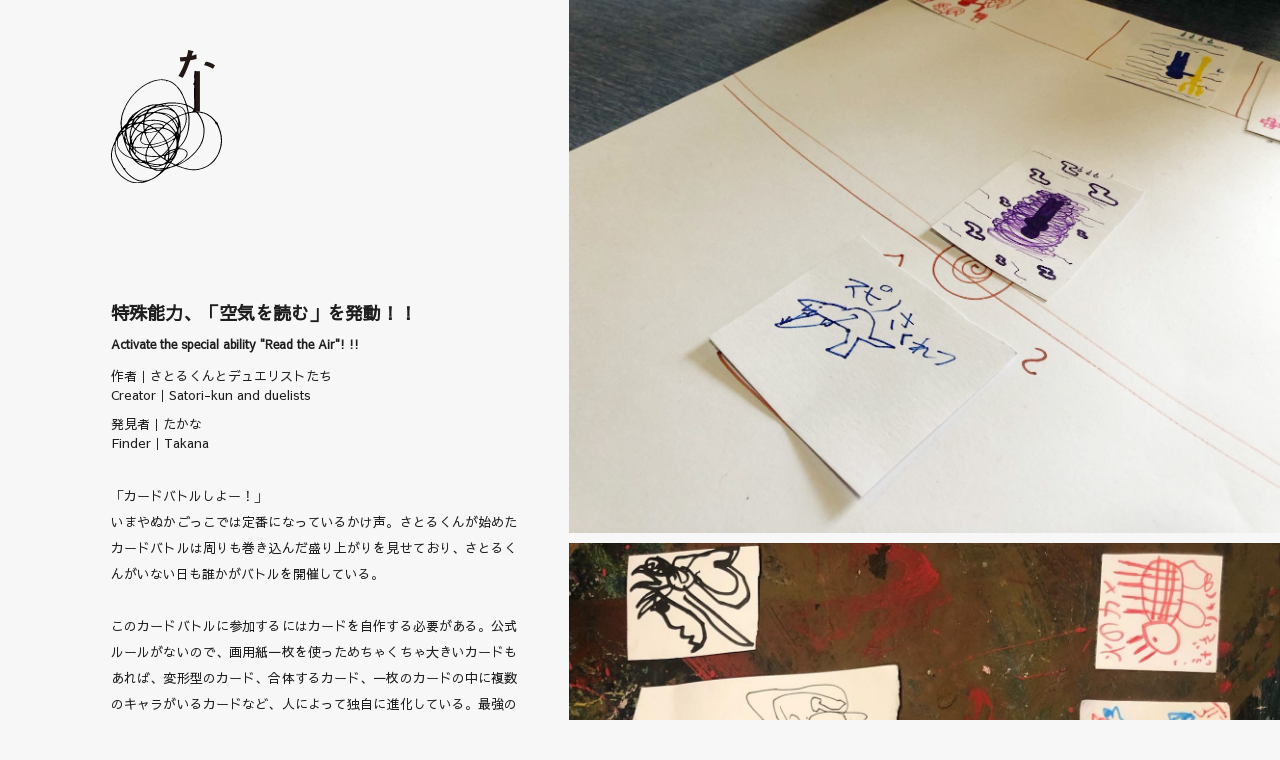

--- FILE ---
content_type: text/html; charset=UTF-8
request_url: https://nandesonnan.com/custom1/%E7%89%B9%E6%AE%8A%E8%83%BD%E5%8A%9B%E3%80%81%E3%80%8C%E7%A9%BA%E6%B0%97%E3%82%92%E8%AA%AD%E3%82%80%E3%80%8D%E3%82%92%E7%99%BA%E5%8B%95%EF%BC%81%EF%BC%81/
body_size: 2311
content:
<!DOCTYPE html>
<html lang="ja"><head>
<meta http-equiv="content-type" content="text/html; charset=UTF-8">
<meta name="viewport" content="width=device-width,initial-scale=1">
<meta charset="UTF-8">
<meta http-equiv="X-UA-Compatible" content="IE=edge,chrome=1">
<meta name="robots" content="index,follow">
<meta name="keywords" content="なんで,そんなん,なんでそんなん,ぬか">

<link rel="apple-touch-icon" sizes="180x180" href="https://nandesonnan.com/wp/wp-content/themes/nandesonnan/img/apple-touch-icon.png">
<link rel="icon" type="image/png" sizes="32x32" href="https://nandesonnan.com/wp/wp-content/themes/nandesonnan/img/favicon-32x32.png">
<link rel="icon" type="image/png" sizes="16x16" href="https://nandesonnan.com/wp/wp-content/themes/nandesonnan/img/favicon-16x16.png">

<link href="https://fonts.googleapis.com/css?family=Sawarabi+Gothic" rel="stylesheet">
<link href="https://nandesonnan.com/wp/wp-content/themes/nandesonnan/css/reset.css" rel="stylesheet">
<link href="https://nandesonnan.com/wp/wp-content/themes/nandesonnan/css/style.css" rel="stylesheet" type="text/css">
<link rel="stylesheet" href="https://nandesonnan.com/wp/wp-content/themes/nandesonnan/css/pc.css" type="text/css" media="screen and (min-width: 768px)">	
<script type="text/javascript" src="http://ajax.googleapis.com/ajax/libs/jquery/3.4.1/jquery.min.js"></script>
<script type="text/javascript" src="https://nandesonnan.com/wp/wp-content/themes/nandesonnan/js/main.js"></script>
<title>なんでそんなんプロジェクト　｜　特殊能力、「空気を読む」を発動！！</title>

</head>
<body>
	
<div id="pc-wrap-box">


	<div id="side-box">
		<h1 class="logo-post-detail"><a href="https://nandesonnan.com/"><img src="https://nandesonnan.com/wp/wp-content/themes/nandesonnan/img/logo.svg" alt="なんでそんなんプロジェクト"></a></h1>
		<div class="navToggle smp-block"><span></span><span></span><span></span></div>
		<nav class="detail-nav-none">
			<ul class="navi">
				<li><a href="https://nandesonnan.com/about/"><img src="https://nandesonnan.com/wp/wp-content/themes/nandesonnan/img/menu01.svg" alt="ABOUT　なんでそんなんプロジェクトについて"></a></li>
				<li><a href="https://nandesonnan.com/news/"><img src="https://nandesonnan.com/wp/wp-content/themes/nandesonnan/img/menu02.svg" alt="NEWS　お知らせ"></a></li>
				<li><a href="https://nandesonnan.com/case/"><img src="https://nandesonnan.com/wp/wp-content/themes/nandesonnan/img/menu03.svg" alt="CASE　なんでそんなん事例"></a></li>
				<li><a href="https://nandesonnan.com/post/"><img src="https://nandesonnan.com/wp/wp-content/themes/nandesonnan/img/menu04.svg" alt="POST なんでそんなん事例募集"></a></li>
				<li><a href="http://nuca.jp/tag/%e3%82%aa%e3%83%b3%e3%83%a9%e3%82%a4%e3%83%b3%e3%82%b7%e3%83%a7%e3%83%83%e3%83%97/" target="_blank"><img src="https://nandesonnan.com/wp/wp-content/themes/nandesonnan/img/menu05.svg" alt="ONLINESHOP　オンラインショップ"></a></li>
				<li><a href="https://nandesonnan.com/information/"><img src="https://nandesonnan.com/wp/wp-content/themes/nandesonnan/img/menu06.svg" alt="INFORMATION　お問い合わせ"></a></li>
			</ul>
			
			<ul class="navi-icon">
				<li><a href="https://www.facebook.com/nuca.jp/" target="_blank"><img src="https://nandesonnan.com/wp/wp-content/themes/nandesonnan/img/sns-btn.svg" alt="facebook"></a></li>
				<li><a href="https://www.instagram.com/nuca_tsukurutoko/" target="_blank"><img src="https://nandesonnan.com/wp/wp-content/themes/nandesonnan/img/sns-btn02.svg" alt="instagram"></a></li>
				<li><a href="http://nuca.jp/" target="_blank"><img src="https://nandesonnan.com/wp/wp-content/themes/nandesonnan/img/sns-btn03.svg" alt="ぬかつくるとこ"></a></li>
			</ul>

		</nav>
	</div>

	<section class="case-detail">
		<div id="case-detail-wrap">
	
				<div class="case-detail-txt">
				<h2 class="detail-title">特殊能力、「空気を読む」を発動！！<span>Activate the special ability "Read the Air"! !!</span></h2>
				<p class="detail-author">作者｜さとるくんとデュエリストたち<span>Creator｜Satori-kun and duelists</span></p>
								<p class="detail-author">発見者｜たかな<span>Finder｜Takana</span></p>		
								<div>
					<p><p>「カードバトルしよー！」<br />
いまやぬかごっこでは定番になっているかけ声。さとるくんが始めたカードバトルは周りも巻き込んだ盛り上がりを見せており、さとるくんがいない日も誰かがバトルを開催している。<br />
&nbsp;<br />
このカードバトルに参加するにはカードを自作する必要がある。公式ルールがないので、画用紙一枚を使っためちゃくちゃ大きいカードもあれば、変形型のカード、合体するカード、一枚のカードの中に複数のキャラがいるカードなど、人によって独自に進化している。最強のカードを追求した結果「攻撃力・HP無限」というカードまで登場した。<br />
&nbsp;<br />
これでバトルになるのか？ケンカになったりしないだろうか？という心配を余所に、どんなカードも受け入れられ、「攻撃力・HP無限」のカードも時に倒されたりしながら、どういうわけか上手いことバトルは成り立っている。<br />
&nbsp;<br />
だけど、私は一度も誰にも勝てたことがない。<br />
いや、勝たせてもらったことがない。</p>
</p>
				</div>
			</div><!---post-detail-txt--->
			
			
			<ul class="detail-image">
<li><img src="https://nandesonnan.com/wp/wp-content/uploads/2022/02/B467F8D4-FF1B-4694-BBCA-9A72E3C3572D.jpeg"  /></li><li><img src="https://nandesonnan.com/wp/wp-content/uploads/2022/02/BB54698E-8414-4A62-8464-72503A533B96.jpeg"  /></li><li><img src="https://nandesonnan.com/wp/wp-content/uploads/2022/02/38574EC2-61F1-4FBE-BE3C-9B4EC19861DF.jpeg"  /></li><li><img src="https://nandesonnan.com/wp/wp-content/uploads/2022/02/5A1D3095-7F0F-45BC-97E5-94A42633C523.jpeg"  /></li><li><img src="https://nandesonnan.com/wp/wp-content/uploads/2022/02/0AA606C4-0B99-467D-81D3-6AD3EBA33B72.jpeg"  /></li>		
				   
					
				</ul>
		</div>	
	</section>


	<p id="pageback"><a href="javascript:history.back();"><img src="https://nandesonnan.com/wp/wp-content/themes/nandesonnan/img/pageback-btn.svg"></a></p>



</div><!--pc-wrap-box-->

	
	
	
	
	<footer>
		<div id="totop"><a href="#"><img src="https://nandesonnan.com/wp/wp-content/themes/nandesonnan/img/arrow-top.svg"></a></div>
		
		<div id="footcopy"><p><img src="https://nandesonnan.com/wp/wp-content/themes/nandesonnan/img/foot-logo.svg" alt="なんでそんなんプロジェクト"><span>Copyright nandesonnan project. All Rights Reserved</span></p></div>
		
	</footer>

	</body>
</html>

--- FILE ---
content_type: text/css
request_url: https://nandesonnan.com/wp/wp-content/themes/nandesonnan/css/style.css
body_size: 3109
content:
@charset "UTF-8";
body {
  font-family: "Sawarabi Gothic";
  color: #1e1e1e;
  font-weight: normal;
  -moz-text-size-adjust: 100%;
  -webkit-text-size-adjust: 100%;
  font-size: 12px;
  line-height: 1.8em;
  font-weight: 100;
  -webkit-font-smoothing: antialiased;
  -moz-osx-font-smoothing: grayscale;
  background: #f7f7f7;
}

/****************************/
/*ページ共通*/
.pc-block {
  display: none;
}

.smp-block {
  display: block;
}

.clearfix:after {
  content: " ";
  display: block;
  clear: both;
  height: 0;
  visibility: hidden;
}

.clearfix {
  min-height: 1px;
}

a {
  color: #1e1e1e;
}

em {
  font-style: normal;
}

img {
  width: 100%;
  height: auto;
  vertical-align: bottom;
}

textarea, select,
input[type=radio],
input[type=text] {
  font-size: 14px;
  color: #3B3B3B;
}

h1.logo {
  position: fixed;
  width: 16%;
  top: 25px;
  left: 3.4%;
  z-index: 8;
}

h1.logo-post-detail {
  position: fixed;
  width: 16%;
  top: 25px;
  left: 3.4%;
  z-index: 8;
}

/**/
.navToggle {
  display: block;
  position: fixed; /* bodyに対しての絶対位置指定 */
  width: 9.6%;
  right: 3.2%;
  top: 45px;
  width: 10%;
  height: 42px;
  cursor: pointer;
  z-index: 8;
  text-align: center;
}

.navToggle span {
  display: block;
  position: absolute; /* .navToggleに対して */
  width: 63.8%;
  border-bottom: solid 2px #3c3c3c;
  transition: 0.35s ease-in-out;
  left: 6px;
}

.navToggle span:nth-child(1) {
  top: 9px;
}

.navToggle span:nth-child(2) {
  top: 18px;
}

.navToggle span:nth-child(3) {
  top: 27px;
}

/* 最初のspanをマイナス45度に */
.navToggle.active span:nth-child(1) {
  top: 18px;
  left: 6px;
  transform: rotate(-45deg);
}

/* 2番目と3番目のspanを45度に */
.navToggle.active span:nth-child(2),
.navToggle.active span:nth-child(3) {
  top: 18px;
  transform: rotate(45deg);
}

nav {
  position: fixed;
  left: 0;
  top: 0;
  width: 100%;
  height: 100vh;
  background: #f7f7f7;
  display: none;
  z-index: 5;
  /*ul*/
}
nav ul.navi {
  width: 86%;
  margin: 0 auto;
  margin-top: 135px;
  /*li*/
}
nav ul.navi li {
  margin-bottom: 3vh;
}
nav ul.navi li:first-child {
  width: 29.6%;
}
nav ul.navi li:nth-child(2) {
  width: 24%;
}
nav ul.navi li:nth-child(3) {
  width: 23%;
}
nav ul.navi li:nth-child(4) {
  width: 22%;
}
nav ul.navi li:nth-child(5) {
  width: 58.6%;
}
nav ul.navi li:nth-child(6) {
  width: 64%;
}
nav ul.navi-icon {
  width: 42.6%;
  margin: 8vh 0 0 7%;
  display: flex;
  justify-content: space-between;
}
nav ul.navi-icon li:first-child {
  width: 23%;
}
nav ul.navi-icon li:nth-child(2) {
  width: 22.6%;
}
nav ul.navi-icon li:nth-child(3) {
  width: 23%;
}

section.grid-wrap {
  width: 94%;
  margin: 0 auto;
  margin-top: 150px;
  /*ul*/
}
section.grid-wrap h2.cont-title {
  position: relative;
  margin-bottom: 120px;
}
section.grid-wrap h2.cont-title::after {
  content: " ";
  display: block;
  position: absolute;
  top: 95px;
  left: 20px;
  width: 1px;
  height: 60px;
  background: #3c3c3c;
}
section.grid-wrap h2#case-title {
  width: 85.7%;
}
section.grid-wrap ul#grid-cont {
  width: 100%;
  margin: 0 auto;
  /*li.item*/
}
section.grid-wrap ul#grid-cont li.item {
  margin-bottom: 20px;
  position: relative;
  /*div*/
}
section.grid-wrap ul#grid-cont li.item div {
  position: absolute;
  top: 0;
  left: 0;
  width: 100%;
  height: 100%;
  background-color: rgba(20, 20, 20, 0.6);
  display: none;
  /*dl*/
}
section.grid-wrap ul#grid-cont li.item div dl {
  position: absolute;
  width: 100%;
  bottom: 0;
  color: #FFF;
  opacity: 0;
}
section.grid-wrap ul#grid-cont li.item div dl dt {
  width: 90%;
  margin: 0 auto;
  line-height: 1.5em;
}
section.grid-wrap ul#grid-cont li.item div dl dd {
  width: 90%;
  padding: 0;
  margin: 0 auto;
  text-align: right;
}
section.grid-wrap ul#grid-cont li:hover div {
  display: block;
  opacity: 0;
  animation: fadeIn 0.4s ease 0s 1 forwards;
}
section.grid-wrap ul#grid-cont li:hover div dl {
  animation: fadeup 0.4s ease 0.1s 1 forwards;
}

@keyframes fadeIn { /*animetion-nameで設定した値を書く*/
  0% {
    opacity: 0;
  } /*アニメーション開始時は不透明度0%*/
  100% {
    opacity: 1;
  } /*アニメーション終了時は不透明度100%*/
}
@keyframes fadeup {
  0% {
    opacity: 0;
    bottom: -50px;
  } /*アニメーション開始時は不透明度0%*/
  100% {
    opacity: 1;
    bottom: 0;
  } /*アニメーション終了時は不透明度100%*/
}
/***/
section.page-cont {
  width: 86%;
  margin: 0 auto;
  margin-top: 150px;
  padding-bottom: 200px;
  /*about-wrap*/ /*aboutここまで*/
  /*news-list*/
  /*お知らせ記事ページ*/
  /*post-cont フォームここまで*/
}
section.page-cont h2.cont-title {
  position: relative;
  margin-bottom: 120px;
}
section.page-cont h2.cont-title::after {
  content: " ";
  display: block;
  position: absolute;
  top: 95px;
  left: 20px;
  width: 1px;
  height: 60px;
  background: #3c3c3c;
}
section.page-cont h2#about-title {
  width: 66.8%;
  max-width: 336px;
}
section.page-cont h2#case-title {
  width: 85.7%;
  max-width: 336px;
}
section.page-cont h2#news-title {
  width: 16.8%;
}
section.page-cont h2#post-title {
  width: 94.2%;
}
section.page-cont h2#information-title {
  width: 34%;
  max-width: 164px;
}
section.page-cont div#page-wrap {
  display: flex;
  justify-content: space-between;
  /*abut-contbox*/
}
section.page-cont div#page-wrap ul#about-imagelist { /*aboutページ*/
  width: 32%;
}
section.page-cont div#page-wrap ul#about-imagelist li {
  margin-bottom: 10px;
}
section.page-cont div#page-wrap #abut-contbox {
  width: 62.8%;
  /*about-inner01*/
  /*about-inner02*/
}
section.page-cont div#page-wrap #abut-contbox div.abut-inner01 {
  margin-bottom: 50px;
}
section.page-cont div#page-wrap #abut-contbox div.abut-inner01 h3 {
  width: 98%;
}
section.page-cont div#page-wrap #abut-contbox div.abut-inner01 h3.about-sub02 {
  width: 86%;
}
section.page-cont div#page-wrap #abut-contbox div.abut-inner01 h3.about-sub03 {
  width: 94%;
}
section.page-cont div#page-wrap #abut-contbox div.abut-inner01 p {
  text-align: justify;
  margin-top: 20px;
}
section.page-cont div#page-wrap #abut-contbox div.abut-inner01 p.bold {
  font-weight: bold;
}
section.page-cont div#page-wrap #abut-contbox div.abut-inner01 ul li {
  margin-top: 20px;
}
section.page-cont div#page-wrap #abut-contbox div.about-inner02 {
  border-top: solid 1px #231815;
  border-bottom: solid 1px #231815;
  padding-top: 50px;
  padding-bottom: 50px;
}
section.page-cont div#page-wrap #abut-contbox div.about-inner02 div {
  width: 100%;
}
section.page-cont div#page-wrap #abut-contbox div.about-inner02 div h3 {
  width: 132px;
}
section.page-cont div#page-wrap #abut-contbox div.about-inner02 div p span {
  display: block;
  font-weight: bold;
}
section.page-cont div#page-wrap #abut-contbox div.about-inner02 div dl {
  margin-top: 50px;
}
section.page-cont div#page-wrap #abut-contbox div.about-inner02 div dl dt {
  width: 66%;
  max-width: 204px;
  margin-bottom: 20px;
}
section.page-cont div#page-wrap #abut-contbox div.about-inner02 div dl dd ul {
  margin-top: 20px;
}
section.page-cont div#page-wrap #abut-contbox div.about-inner02 div dl dd ul li {
  text-indent: -1em;
  margin-left: 1em;
}
section.page-cont div#page-wrap #abut-contbox div.about-inner03 dl {
  margin-top: 50px;
}
section.page-cont div#page-wrap #abut-contbox div.about-inner03 dl dd {
  word-break: break-all;
}
section.page-cont ul.news-list { /*ここからnews*/ }
section.page-cont ul.news-list li {
  margin-bottom: 30px;
}
section.page-cont ul.news-list li p {
  display: flex;
  justify-content: space-between;
}
section.page-cont ul.news-list li p span {
  display: block;
  font-size: 11px;
}
section.page-cont ul.news-list li p span.news-articletit {
  padding-top: 5px;
  font-size: 13px;
}
section.page-cont .news-detail h2 {
  font-size: 18px;
  margin-top: 30px;
}
section.page-cont .news-detail h2 span {
  display: block;
  margin-top: 15px;
  font-size: 12px;
  font-weight: bold;
}
section.page-cont .news-txt {
  padding: 50px 0;
  font-size: 13px;
  line-height: 1.8em;
  /*youtube*/
}
section.page-cont .news-txt strong {
  font-weight: bold;
}
section.page-cont .news-txt div.news-youtube {
  overflow: hidden;
  position: relative;
  width: 100%;
  margin-top: 20px;
}
section.page-cont .news-txt div.news-youtube:after {
  padding-top: 56.25%;
  display: block;
  content: "";
}
section.page-cont .news-txt div.news-youtube > iframe {
  position: absolute;
  top: 0;
  left: 0;
  width: 100%;
  height: 100%;
}
section.page-cont .post-cont { /*POST投稿フォーム*/
  /*div*/
  /*form-table*/
  /*form-thumnail*/
}
section.page-cont .post-cont h3.post-sub-title01 {
  width: 72%;
}
section.page-cont .post-cont h3.post-sub-title02 {
  width: 80%;
  margin-top: 50px;
}
section.page-cont .post-cont h3.post-sub-title03 {
  width: 57%;
  margin-top: 50px;
}
section.page-cont .post-cont div {
  width: 82%;
  margin-left: 15%;
  text-align: justify;
  font-size: 14px;
  /*ul*/
}
section.page-cont .post-cont div ul {
  margin-top: 20px;
}
section.page-cont .post-cont div ul li {
  text-indent: -1em;
  margin-left: 1em;
}
section.page-cont .post-cont div ul.post-borderul {
  border-bottom: solid 1px #000;
  padding-bottom: 20px;
}
section.page-cont .post-cont div p {
  text-indent: -1em;
  margin-left: 1em;
  margin-top: 20px;
}
section.page-cont .post-cont section.page-cont .post-cont form.sent div.wpcf7-response-output {
  display: none !important;
}
section.page-cont .post-cont div.screen-reader-response, section.page-cont .post-cont div.wpcf7-response-output {
  display: none;
}
section.page-cont .post-cont form.sent div.wpcf7-response-output {
  text-indent: -9999px;
  display: block;
  margin: 0;
  margin-left: 8%;
  margin-top: 30px;
  max-width: 792px;
  height: 104px;
  background: url("../img/post/thanksmassage.svg") no-repeat left top;
  background-size: contain;
}
section.page-cont .post-cont div.wpcf7-validation-errors {
  margin: 0;
  color: #F00;
}
section.page-cont .post-cont table.form-table { /*フォーム部分*/
  width: 96%;
  margin-top: 30px;
  /*td*/
}
section.page-cont .post-cont table.form-table th {
  display: block;
  text-align: left;
  font-weight: 100;
}
section.page-cont .post-cont table.form-table th span {
  color: #e5004f;
}
section.page-cont .post-cont table.form-table td {
  display: block;
  width: 100%;
  padding-bottom: 20px;
  /*input*/
}
section.page-cont .post-cont table.form-table td input, section.page-cont .post-cont table.form-table td textarea {
  display: block;
  width: 96%;
  border: 1px solid #DDD;
  font-size: 16px;
  padding: 8px 2%;
  box-sizing: border-box;
}
section.page-cont .post-cont table.form-table td span.wpcf7-not-valid-tip {
  display: block;
  color: #FFF;
  background: #F00;
  padding: 10px 0 10px 10px;
}
section.page-cont .post-cont .form-thumnail {
  width: 100%;
  margin: 0;
  margin-bottom: 20px;
  display: flex;
}
section.page-cont .post-cont .form-thumnail input.btnimage01[type=file] {
  display: block;
  width: 100px;
  height: 100px;
  background: url("../img/post/post-btn.jpg") no-repeat center center;
  text-indent: -9999px;
  font-size: 0;
}
section.page-cont .post-cont .form-thumnail label {
  width: 100px;
  margin: 0;
  display: block;
}
section.page-cont .post-cont .form-thumnail label input {
  display: none;
}
section.page-cont .post-cont .form-thumnail .thumnail {
  width: 120px;
  padding: 0;
  margin: 0 0 0 10px;
}
section.page-cont .post-cont .form-thumnail .thumnail img {
  width: 100%;
}
section.page-cont .post-cont form.sent table, section.page-cont .post-cont form.sent input {
  display: none;
}
section.page-cont .post-cont form.sent div.form-thumnail {
  display: none;
}
section.page-cont .post-cont dl.contact-dl {
  margin-bottom: 40px;
}
section.page-cont .post-cont dl.contact-dl dt {
  width: 32px;
  padding-bottom: 12px;
  border-bottom: solid 2px #333;
  margin-bottom: 30px;
}
section.page-cont .post-cont dl.contact-dl dt#contct-sub {
  width: 128px;
}
section.page-cont .post-cont dl.contact-dl dt#advisor {
  width: 94px;
}
section.page-cont .post-cont dl.contact-dl dd#grant {
  width: 80%;
  max-width: 200px;
}
section.page-cont .post-cont dl.contact-dl dd:nth-of-type(2) {
  margin-top: 30px;
  text-align: justify;
  letter-spacing: -0.02em;
}
section.page-cont .post-cont dl.contact-dl dd:nth-of-type(2) figure {
  margin-top: 20px;
}
section.page-cont .post-cont p.post-add span {
  color: #e5004f;
}

/*pagecont*/
section.case-detail { /*caseの詳細ページ*/
  width: 100%;
  /*case-detail-wrap*/
}
section.case-detail #case-detail-wrap {
  width: 90%;
  margin: 0 auto;
  margin-top: 150px;
  /*post-detail-txt*/
}
section.case-detail #case-detail-wrap .case-detail-txt {
  margin-bottom: 30px;
  /*h2.detail-title*/
}
section.case-detail #case-detail-wrap .case-detail-txt h2.detail-title {
  font-size: 18px;
}
section.case-detail #case-detail-wrap .case-detail-txt h2.detail-title span {
  display: block;
  font-size: 12px;
  margin-top: 5px;
}
section.case-detail #case-detail-wrap .case-detail-txt p.detail-author {
  margin-top: 10px;
  line-height: 1.5em;
}
section.case-detail #case-detail-wrap .case-detail-txt p.detail-author span {
  display: block;
}
section.case-detail #case-detail-wrap .case-detail-txt div {
  margin-top: 30px;
  text-align: justify;
  line-height: 2em;
}
section.case-detail #case-detail-wrap ul.detail-image li {
  margin-bottom: 10px;
  /*youtube-container */
}
section.case-detail #case-detail-wrap ul.detail-image li div.youtube-container {
  overflow: hidden;
  position: relative;
  width: 100%;
}
section.case-detail #case-detail-wrap ul.detail-image li div.youtube-container:after {
  padding-top: 56.25%;
  display: block;
  content: "";
}
section.case-detail #case-detail-wrap ul.detail-image li div.youtube-container > iframe {
  position: absolute;
  top: 0;
  left: 0;
  width: 100%;
  height: 100%;
}

p#pageback {
  width: 56px;
  margin: 0 auto;
  margin-top: 80px;
}

footer {
  margin-top: 200px;
  padding-bottom: 100px;
}
footer div#totop {
  width: 100%;
}
footer div#totop a, footer div#totop a:link {
  display: block;
  width: 48px;
  margin: 0 auto;
}
footer p {
  width: 67%;
  margin: 0 auto;
  margin-top: 20px;
}
footer p img {
  display: block;
  width: 80%;
  max-width: 190px;
  margin: 0;
  margin-bottom: 20px;
}
footer p span {
  border-top: solid 1px #333;
  display: block;
  font-size: 10px;
}

@media screen and (min-width: 480px) {
  section.page-cont h2.cont-title::after {
    top: 125px;
  }
  section.grid-wrap h2.cont-title::after {
    top: 125px;
  }
} /*メディアクエリ*/
@media screen and (min-width: 640px) {
  section.page-cont h2.cont-title::after {
    top: 150px;
  }
  section.grid-wrap h2.cont-title::after {
    top: 150px;
  }
} /*メディアクエリ*//*# sourceMappingURL=style.css.map */

--- FILE ---
content_type: text/css
request_url: https://nandesonnan.com/wp/wp-content/themes/nandesonnan/css/pc.css
body_size: 2306
content:
@charset "UTF-8";
@media screen and (min-width: 768px) { body { font-size: 13px; line-height: 2em; }
  /*ページ共通*/
  .pc-block { display: block !important; }
  .smp-block { display: none !important; }
  #pc-wrap-box, #pc-wrap-box02 { width: 100%; margin: 0 auto; padding-left: 0; position: relative; }
  #pc-wrap-box02 { max-width: 1180px; }
  #side-box { position: fixed; top: 50px; width: 13%; left: 111px; max-width: 150px; /*nav*/ }
  #side-box h1.logo { position: static; width: 100%; }
  #side-box h1.logo-post-detail { position: static; width: 74%; }
  #side-box nav { position: static; width: 100%; height: auto; display: block; z-index: 5; /*ul*/ /*ul*/ }
  #side-box nav ul.navi { width: 86%; margin: 0; margin-left: 20px; margin-top: 50px; /*li*/ }
  #side-box nav ul.navi li { margin-bottom: 5px; padding: 0; width: 100%; }
  #side-box nav ul.navi li a { display: block; }
  #side-box nav ul.navi li:first-child a { width: 50px; }
  #side-box nav ul.navi li:first-child a:hover { width: 120px; }
  #side-box nav ul.navi li:nth-child(2) a { width: 42px; }
  #side-box nav ul.navi li:nth-child(2) a:hover { width: 48px; }
  #side-box nav ul.navi li:nth-child(3) a { width: 40px; }
  #side-box nav ul.navi li:nth-child(3) a:hover { width: 190px; }
  #side-box nav ul.navi li:nth-child(4) a { width: 38px; }
  #side-box nav ul.navi li:nth-child(4) a:hover { width: 74px; }
  #side-box nav ul.navi li:nth-child(5) a { width: 96px; }
  #side-box nav ul.navi li:nth-child(5) a:hover { width: 112px; }
  #side-box nav ul.navi li:nth-child(6) { width: 104px; }
  #side-box nav ul.navi li:nth-child(6):hover { width: 50px; }
  #side-box nav ul.navi-icon { width: 100%; margin: 0; margin-left: 20px; margin-top: 50px; display: flex; justify-content: start; /*li*/ }
  #side-box nav ul.navi-icon li { margin-right: 10px; }
  #side-box nav ul.navi-icon li:first-child { width: 20px; }
  #side-box nav ul.navi-icon li:nth-child(2) { width: 20px; }
  #side-box nav ul.navi-icon li:nth-child(3) { width: 20px; margin-right: 0; }
  #side-box nav.detail-nav-none { display: none !important; }
  /*side-box*/
  section.grid-wrap { width: 72%; margin: 0; margin-left: 28%; margin-top: 50px; /*ul*/ }
  section.grid-wrap h2.cont-title { position: relative; margin-bottom: 204px; margin-left: 18px; }
  section.grid-wrap h2.cont-title::after { content: " "; display: block; position: absolute; top: 124px; left: 20px; width: 1px; height: 150px; background: #3c3c3c; }
  section.grid-wrap h2#case-title { width: 47.8%; max-width: 420px; }
  section.grid-wrap ul#grid-cont { width: 100%; position: relative; margin-left: 15px; /*li*/ }
  section.grid-wrap ul#grid-cont li.item { width: 280px; margin-right: 15px; margin-left: 0; margin-bottom: 15px; /*img*/ }
  section.grid-wrap ul#grid-cont li.item img { width: 100%; }
  section.grid-wrap ul#grid-cont li.item div dl { width: 100%; height: 100%; position: relative; }
  section.grid-wrap ul#grid-cont li.item div dl dt { position: absolute; width: 68%; left: 10px; bottom: 2.2em; }
  section.grid-wrap ul#grid-cont li.item div dl dd { position: absolute; width: 28%; text-align: left; left: 10px; margin: 0; bottom: 3px; }
  section.page-cont { width: 72%; max-width: 898px; margin: 0; margin-left: 28%; padding-top: 50px; padding-bottom: 200px; /*about-wrap*/ /*news-list*/ /*お知らせ記事ページ*/ /*お知らせ本文*/ /*******/ /*post-contPOST投稿フォームここまで*/ }
  section.page-cont h2.cont-title { position: relative; margin-bottom: 204px; margin-left: 18px; }
  section.page-cont h2.cont-title::after { content: " "; display: block; position: absolute; top: 124px; left: 20px; width: 1px; height: 150px; background: #3c3c3c; }
  section.page-cont h2#about-title { width: 37.4%; }
  section.page-cont h2#news-title { width: 9.2%; }
  section.page-cont h2#post-title { width: 57.6%; }
  section.page-cont h2#information-title { width: 30.8%; }
  section.page-cont div#page-wrap { display: flex; justify-content: space-between; /*abut-contbox*/ }
  section.page-cont div#page-wrap ul#about-imagelist { width: 32%; }
  section.page-cont div#page-wrap ul#about-imagelist li { margin-bottom: 10px; }
  section.page-cont div#page-wrap #abut-contbox { width: 62.8%; /**/ /*about-inner02*/ }
  section.page-cont div#page-wrap #abut-contbox div.abut-inner01 { margin-bottom: 80px; }
  section.page-cont div#page-wrap #abut-contbox div.abut-inner01 p { text-align: justify; margin-top: 20px; letter-spacing: 0.02em; }
  section.page-cont div#page-wrap #abut-contbox div.abut-inner01 p.bold { font-size: 15px; line-height: 2em; font-weight: bold; }
  section.page-cont div#page-wrap #abut-contbox div.abut-inner01 h3 { width: 98%; }
  section.page-cont div#page-wrap #abut-contbox div.abut-inner01 h3.about-sub01 { width: 80%; max-width: 422px; }
  section.page-cont div#page-wrap #abut-contbox div.abut-inner01 h3.about-sub02 { width: 98%; }
  section.page-cont div#page-wrap #abut-contbox div.abut-inner01 h3.about-sub03 { width: 94%; max-width: 492px; }
  section.page-cont div#page-wrap #abut-contbox div.about-inner02 { padding-top: 80px; padding-bottom: 80px; }
  section.page-cont div#page-wrap #abut-contbox div.about-inner02 div dl { margin-top: 80px; }
  section.page-cont div#page-wrap #abut-contbox div.about-inner02 div dl dt { margin-bottom: 40px; }
  section.page-cont div#page-wrap #abut-contbox div.about-inner02 div dl dd ul { margin-top: 40px; }
  section.page-cont div#page-wrap #abut-contbox div.about-inner03 dl { margin-top: 80px; }
  section.page-cont ul.news-list { /*ここからnews*/ }
  section.page-cont ul.news-list li { margin-bottom: 100px; }
  section.page-cont ul.news-list li a:hover { opacity: 0.5; }
  section.page-cont ul.news-list li p span { font-size: 12px; }
  section.page-cont ul.news-list li p span.news-articletit { padding-top: 5px; font-size: 14px; }
  section.page-cont .news-detail h2 { font-size: 26px; margin-top: 60px; }
  section.page-cont .news-detail h2 span { display: block; font-size: 14px; margin-top: 20px; font-weight: bold; }
  section.page-cont .news-txt { padding: 50px 0; font-size: 13px; line-height: 1.8em; width: 100%; /*youtube*/ }
  section.page-cont .news-txt div.news-youtube { overflow: hidden; position: relative; width: 100%; margin-top: 20px; }
  section.page-cont .news-txt div.news-youtube:after { padding-top: 56.25%; display: block; content: ''; }
  section.page-cont .news-txt div.news-youtube > iframe { position: absolute; top: 0; left: 0; width: 100%; height: 100%; }
  section.page-cont .post-cont { /*POST投稿フォーム*/ margin-left: 32px; /*div*/ /*form-table*/ /*form-thumnail*/ }
  section.page-cont .post-cont h3.post-sub-title01 { width: 77%; max-width: 688px; }
  section.page-cont .post-cont h3.post-sub-title02 { width: 91%; max-width: 818px; margin-top: 50px; }
  section.page-cont .post-cont h3.post-sub-title03 { width: 24%; max-width: 212px; margin-top: 50px; }
  section.page-cont .post-cont div { width: 90%; margin-left: 0; font-size: 14px; /*ul*/ }
  section.page-cont .post-cont div ul { margin-top: 30px; margin-left: 8%; }
  section.page-cont .post-cont div ul li { text-indent: -1em; margin-left: 1em; letter-spacing: -0.01em; }
  section.page-cont .post-cont div ul.post-borderul { border-bottom: solid 1px #000; padding-bottom: 30px; }
  section.page-cont .post-cont div ul.post-borderul li.irregular01 { text-indent: -4.3em; padding-left: 3.3em; }
  section.page-cont .post-cont div p { text-indent: -1em; margin-left: 0; margin-top: 30px; }
  section.page-cont .post-cont table.form-table { /*フォーム部分*/ margin-left: 8%; /*td*/ }
  section.page-cont .post-cont table.form-table th span { color: #e5004f; }
  section.page-cont .post-cont table.form-table td { display: block; width: 100%; padding-bottom: 30px; /*input*/ }
  section.page-cont .post-cont table.form-table td input, section.page-cont .post-cont table.form-table td textarea { display: block; width: 96%; border: 1px solid #DDD; font-size: 16px; padding: 8px 2%; }
  section.page-cont .post-cont table.form-table td textarea { min-height: 282px; }
  section.page-cont .post-cont table.informationtable { margin-left: 0; }
  section.page-cont .post-cont .form-thumnail { width: 100%; margin: 0; margin-left: 8%; margin-bottom: 50px; display: flex; }
  section.page-cont .post-cont .form-thumnail input.btnimage01[type=file] { display: block; width: 100px; height: 100px; background: url("../img/post/post-btn.jpg") no-repeat center center; text-indent: -9999px; font-size: 0; }
  section.page-cont .post-cont .form-thumnail label { width: 100px; margin: 0; display: block; }
  section.page-cont .post-cont .form-thumnail label input { display: none; }
  section.page-cont .post-cont .form-thumnail .thumnail { width: 120px; padding: 0; margin: 0 0 0 10px; }
  section.page-cont .post-cont .form-thumnail .thumnail img { width: 100%; }
  section.page-cont .post-cont input[type=image] { margin-left: 8%; display: block; }
  section.page-cont .post-cont p.post-add { margin-left: 0; text-indent: 0; margin-left: 8%; }
  section.page-cont .post-cont dl.contact-dl dd:nth-of-type(2) { margin-top: 40px; max-width: 560px; letter-spacing: -0.04em; }
  section.page-cont .post-cont dl.contact-dl dd:nth-of-type(2) figure { margin-top: 40px; }
  section.page-cont .post-cont dl.contact-dl dd#advisortxt { display: flex; }
  section.page-cont .post-cont dl.contact-dl dd#advisortxt figure { margin: 0; width: 152px; }
  section.page-cont .post-cont dl.contact-dl dd#advisortxt p { width: 382px; text-align: justify; margin-left: 30px; }
  section.page-cont .post-cont form.sent div.wpcf7-response-output { text-indent: -9999px; display: block; margin: 0; margin-left: 8%; margin-top: 30px; max-width: 792px; height: 104px; background: url("../img/post/thanksmassage.svg") no-repeat left top; background-size: contain; }
  section.case-detail { /*caseの詳細ページ*/ width: 100%; /*case-detail-wrap*/ }
  section.case-detail #case-detail-wrap { width: 100%; margin: 0; display: flex; justify-content: space-between; /*case-detail-txt*/ }
  section.case-detail #case-detail-wrap .case-detail-txt { width: 32%; margin: 0; margin-left: 111px; margin-top: 300px; /*h2.detail-title*/ }
  section.case-detail #case-detail-wrap .case-detail-txt h2.detail-title { font-size: 18px; }
  section.case-detail #case-detail-wrap .case-detail-txt h2.detail-title span { display: block; font-size: 12px; margin-top: 5px; }
  section.case-detail #case-detail-wrap .case-detail-txt p.detail-author { margin-top: 10px; line-height: 1.5em; }
  section.case-detail #case-detail-wrap .case-detail-txt p.detail-author span { display: block; }
  section.case-detail #case-detail-wrap .case-detail-txt div { margin-top: 30px; text-align: justify; line-height: 2em; }
  section.case-detail #case-detail-wrap ul.detail-image { width: 56%; margin-top: 0; margin-left: 4%; }
  section.case-detail #case-detail-wrap ul.detail-image li { margin-bottom: 10px; }
  p#pageback { width: 56px; margin: 0; margin-top: 120px; margin-left: 2%; }
  footer { margin-top: 450px; }
  footer div#totop { width: 72%; margin: 0; margin-left: 28%; }
  footer div#totop a, footer div#totop a:link { display: block; width: 48px; margin: 0 auto; }
  footer #footcopy { width: 72%; margin: 0; margin-left: 28%; margin-top: 50px; }
  footer #footcopy p { width: 248px; margin: 0 auto; margin-top: 20px; }
  footer #footcopy p img { display: block; width: 80%; max-width: 190px; margin: 0; margin-bottom: 20px; }
  footer #footcopy p span { display: block; font-size: 10px; } }
/**********/
@media screen and (max-width: 1000px) { section.page-cont h2.cont-title::after { content: " "; display: block; position: absolute; top: 90px; left: 20px; width: 1px; height: 150px; background: #3c3c3c; }
  section.grid-wrap h2.cont-title::after { content: " "; display: block; position: absolute; top: 90px; left: 20px; width: 1px; height: 150px; background: #3c3c3c; } }


--- FILE ---
content_type: image/svg+xml
request_url: https://nandesonnan.com/wp/wp-content/themes/nandesonnan/img/foot-logo.svg
body_size: 23037
content:
<?xml version="1.0" encoding="utf-8"?>
<!-- Generator: Adobe Illustrator 24.2.0, SVG Export Plug-In . SVG Version: 6.00 Build 0)  -->
<svg version="1.1" id="レイヤー_1" xmlns="http://www.w3.org/2000/svg" xmlns:xlink="http://www.w3.org/1999/xlink" x="0px"
	 y="0px" viewBox="0 0 186 60" style="enable-background:new 0 0 186 60;" xml:space="preserve">
<style type="text/css">
	.st0{fill:#231815;}
	.st1{fill-rule:evenodd;clip-rule:evenodd;}
</style>
<g>
	<g>
		<path class="st0" d="M35.627,4.623c-1.483,4.312-2.436,6.154-3.388,7.904l-1.959-0.848c1.464-2.246,2.379-4.622,3.131-6.704
			c-0.842,0.109-1.356,0.165-2.216,0.221l-0.275-1.916c1.208-0.019,1.977-0.092,3.113-0.24C34.345,1.933,34.565,1.124,34.693,0
			l1.997,0.442c0.091,0.019,0.438,0.111,0.438,0.314c0,0.183-0.31,0.294-0.421,0.405c-0.017,0.018-0.366,1.198-0.439,1.436
			c1.081-0.277,1.631-0.459,2.106-0.626v2.064C37.751,4.2,37.183,4.346,35.627,4.623z"/>
	</g>
	<path class="st0" d="M45.833,8.476c-1.209-0.737-2.197-1.215-4.011-1.676l0.826-1.585c1.355,0.239,2.728,0.664,4.083,1.695
		L45.833,8.476z"/>
	<rect x="37.694" y="9.54" class="st0" width="2.263" height="18.103"/>
	<path class="st1" d="M49.432,37.055c0.114,0.437-0.024,0.154,0.08,0.594c0.074,0.305,0.157,0.611,0.208,0.92
		c0.05,0.3,0.073,0.606,0.092,0.908c0.03,0.514,0.052,1.029,0.068,1.544c0.006,0.165-0.017,0.336-0.033,0.503
		c-0.048,0.491-0.094,0.984-0.149,1.476c-0.019,0.166-0.055,0.33-0.097,0.491c-0.067,0.254-0.159,0.5-0.214,0.755
		c-0.135,0.64-0.363,1.248-0.624,1.842c-0.223,0.509-0.45,1.016-0.7,1.512c-0.158,0.309-0.352,0.599-0.544,0.889
		c-0.306,0.459-0.61,0.922-0.946,1.357c-0.218,0.279-0.489,0.516-0.743,0.764c-0.21,0.207-0.415,0.424-0.649,0.599
		c-0.464,0.352-0.953,0.67-1.419,1.019c-0.442,0.329-0.953,0.511-1.444,0.736c-0.257,0.118-0.523,0.215-0.776,0.341
		c-0.215,0.107-0.438,0.159-0.672,0.209c-0.457,0.098-0.897,0.274-1.354,0.382c-0.364,0.086-0.738,0.149-1.111,0.177
		c-0.492,0.038-0.984,0.046-1.477,0.041c-0.502-0.004-1.002-0.038-1.498-0.146c-0.368-0.08-0.747-0.107-1.12-0.167
		c-0.182-0.03-0.364-0.077-0.542-0.13c-0.349-0.106-0.696-0.226-1.044-0.332c-0.26-0.08-0.518-0.179-0.783-0.213
		c-0.31-0.042-0.555-0.24-0.852-0.302c-0.152-0.032-0.298-0.093-0.443-0.149c-0.321-0.125-0.643-0.249-0.96-0.38
		c-0.206-0.086-0.412-0.081-0.616-0.015c-0.677,0.215-1.351,0.442-2.027,0.661c-0.277,0.09-0.571,0.141-0.829,0.271
		c-0.524,0.26-1.109,0.342-1.629,0.604c-0.157,0.079-0.323,0.175-0.432,0.305c-0.301,0.36-0.671,0.636-1.023,0.936
		c-0.445,0.381-0.876,0.781-1.335,1.147c-0.383,0.307-0.793,0.58-1.195,0.863c-0.161,0.112-0.332,0.215-0.5,0.322
		c-0.58,0.373-1.185,0.701-1.821,0.967c-0.232,0.096-0.453,0.217-0.683,0.318c-0.871,0.385-1.763,0.717-2.674,0.989
		c-0.265,0.079-0.551,0.085-0.829,0.122c-0.342,0.045-0.682,0.099-1.023,0.126c-0.535,0.044-1.069,0.102-1.604,0.088
		c-0.466-0.012-0.933-0.101-1.396-0.177c-0.334-0.057-0.669-0.134-0.995-0.232c-0.257-0.077-0.5-0.205-0.751-0.304
		c-0.606-0.241-1.162-0.57-1.708-0.922c-0.23-0.147-0.473-0.273-0.699-0.425c-0.405-0.274-0.809-0.54-1.186-0.858
		c-0.386-0.325-0.735-0.681-1.067-1.056c-0.375-0.423-0.814-0.809-1.104-1.284c-0.253-0.42-0.628-0.768-0.764-1.26
		c-0.025-0.089-0.077-0.173-0.123-0.256c-0.167-0.303-0.348-0.599-0.502-0.908c-0.131-0.261-0.239-0.536-0.347-0.809
		c-0.141-0.35-0.272-0.704-0.407-1.057c-0.008-0.02-0.012-0.041-0.017-0.062c-0.074-0.324-0.132-0.654-0.229-0.972
		c-0.107-0.351-0.107-0.706-0.114-1.064c-0.005-0.188-0.044-0.377-0.048-0.567c-0.009-0.328-0.014-0.654,0-0.981
		c0.01-0.22,0.05-0.439,0.082-0.657c0.02-0.134,0.066-0.266,0.076-0.4c0.038-0.527,0.193-1.025,0.325-1.535
		c0.204-0.789,0.546-1.52,0.872-2.261c0.105-0.238,0.258-0.455,0.366-0.693c0.098-0.22,0.176-0.451,0.24-0.684
		c0.079-0.283,0.136-0.572,0.203-0.859c0.011-0.052,0.014-0.11,0.042-0.153c0.301-0.447,0.432-0.979,0.721-1.433
		c0.077-0.122,0.144-0.255,0.19-0.394c0.12-0.372,0.399-0.639,0.626-0.933c0.157-0.205,0.368-0.362,0.513-0.59
		c0.226-0.358,0.299-0.721,0.164-1.126c-0.026-0.078-0.043-0.162-0.046-0.245c-0.011-0.292,0.009-0.586-0.024-0.875
		c-0.09-0.834-0.09-1.661,0.067-2.487c0.035-0.187,0.038-0.38,0.072-0.567c0.106-0.592,0.178-1.194,0.341-1.769
		c0.168-0.592,0.348-1.186,0.6-1.756c0.305-0.691,0.592-1.39,0.922-2.07c0.21-0.433,0.459-0.845,0.657-1.285
		c0.093-0.207,0.259-0.378,0.383-0.57c0.131-0.203,0.242-0.417,0.373-0.615c0.348-0.52,0.682-1.047,1.055-1.544
		c0.231-0.309,0.528-0.564,0.786-0.853c0.202-0.229,0.372-0.485,0.581-0.707c0.432-0.458,0.878-0.904,1.326-1.348
		c0.645-0.642,1.401-1.15,2.093-1.738c0.334-0.284,0.684-0.546,1.06-0.765c0.676-0.396,1.358-0.787,2.059-1.137
		c0.55-0.277,1.098-0.572,1.709-0.712c0.201-0.045,0.385-0.175,0.587-0.226c0.78-0.194,1.549-0.438,2.36-0.493
		c0.374-0.024,0.746-0.09,1.12-0.102c0.387-0.012,0.781-0.01,1.166,0.037c0.525,0.067,1.05,0.172,1.569,0.281
		c0.878,0.183,1.665,0.601,2.448,1.02c0.145,0.076,0.249,0.23,0.393,0.312c0.481,0.266,0.863,0.664,1.262,1.029
		c0.596,0.546,1.16,1.13,1.588,1.832c0.197,0.321,0.451,0.606,0.649,0.926c0.204,0.328,0.382,0.674,0.554,1.02
		c0.118,0.235,0.206,0.486,0.311,0.727c0.2,0.465,0.412,0.925,0.604,1.391c0.245,0.593,0.479,1.193,0.711,1.791
		c0.096,0.245,0.191,0.492,0.26,0.744c0.076,0.277,0.271,0.409,0.51,0.521c0.436,0.205,0.876,0.403,1.295,0.639
		c0.356,0.197,0.684,0.444,1.024,0.668c0.137,0.091,0.273,0.181,0.436,0.288c0.042-0.118,0.086-0.194,0.093-0.273
		c0.024-0.343,0.027-0.688,0.056-1.03c0.048-0.568-0.02-1.133-0.021-1.701c-0.001-0.726-0.052-1.453-0.098-2.179
		c-0.033-0.493-0.02-0.985-0.007-1.479c0.008-0.275-0.008-0.55-0.002-0.824c0.009-0.632,0.014-1.265,0.045-1.897
		c0.014-0.28,0.091-0.558,0.129-0.837c0.04-0.287,0.011-0.327-0.256-0.454c-0.256-0.122-0.321-0.458-0.143-0.688
		c0.237-0.303,0.42-0.622,0.366-1.036c-0.022-0.162,0.026-0.333,0.03-0.501c0.004-0.158,0.018-0.321-0.015-0.473
		c-0.166-0.765-0.16-1.538-0.019-2.296c0.052-0.283,0.055-0.552,0.06-0.829c0.003-0.134,0.03-0.278,0.086-0.396
		c0.041-0.083,0.144-0.156,0.234-0.188c0.138-0.049,0.258,0.061,0.227,0.204c-0.032,0.153,0,0.281,0.029,0.428
		c0.035,0.169,0.081,0.364-0.065,0.541c-0.107,0.128-0.087,0.299,0,0.446c0.091,0.151,0.084,0.269-0.077,0.373
		c-0.167,0.107-0.15,0.303-0.14,0.461c0.013,0.197,0.057,0.382,0.001,0.588c-0.038,0.141,0.012,0.307,0.028,0.462
		c0.025,0.247,0.055,0.496,0.08,0.743c0.015,0.146,0.048,0.295,0.033,0.439c-0.037,0.367,0.078,0.717,0.074,1.087
		c-0.006,0.438-0.071,0.875-0.034,1.314c0.006,0.08-0.046,0.162-0.055,0.245c-0.021,0.163-0.074,0.32,0.01,0.494
		c0.048,0.095,0,0.241-0.017,0.362c-0.034,0.239-0.076,0.474-0.111,0.713c-0.008,0.052-0.011,0.113,0.01,0.157
		c0.1,0.2,0.07,0.391,0.038,0.607c-0.043,0.287,0.003,0.589,0.01,0.884c0.002,0.061,0.023,0.131,0,0.182
		c-0.148,0.348-0.071,0.722-0.132,1.08c-0.041,0.243,0.01,0.471,0.113,0.704c0.17,0.393,0.17,0.818,0.152,1.244
		c-0.006,0.105-0.011,0.215,0.018,0.313c0.116,0.387,0.109,0.77-0.032,1.145c-0.142,0.372-0.05,0.748-0.053,1.122
		c-0.001,0.114,0.004,0.228-0.006,0.341c-0.036,0.404,0,0.809,0.193,1.158c0.146,0.263,0.37,0.482,0.724,0.49
		c0.388,0.008,0.781,0.008,1.163,0.066c0.495,0.076,0.983,0.203,1.472,0.317c0.541,0.126,1.052,0.341,1.558,0.566
		c0.23,0.101,0.448,0.231,0.662,0.361c0.265,0.16,0.532,0.322,0.782,0.503c0.32,0.233,0.637,0.473,0.935,0.737
		c0.598,0.528,1.157,1.096,1.639,1.738c0.116,0.156,0.286,0.275,0.442,0.398c0.192,0.154,0.354,0.321,0.472,0.543L49.432,37.055z
		 M5.086,35.001c0.277-0.299,0.515-0.533,0.73-0.787c0.326-0.385,0.658-0.761,1.066-1.063c0.114-0.085,0.222-0.205,0.279-0.331
		c0.239-0.538,0.514-1.054,0.802-1.562c0.137-0.244,0.312-0.467,0.487-0.685c0.162-0.204,0.365-0.376,0.518-0.584
		c0.329-0.456,0.742-0.823,1.163-1.182c0.2-0.17,0.413-0.323,0.629-0.472c0.28-0.194,0.55-0.409,0.855-0.55
		c0.233-0.108,0.442-0.223,0.634-0.396c0.117-0.108,0.289-0.155,0.427-0.245c0.455-0.297,0.897-0.615,1.36-0.898
		c0.348-0.213,0.706-0.414,1.083-0.57c0.559-0.234,1.085-0.554,1.682-0.698c0.204-0.05,0.409-0.099,0.612-0.148
		c0.368-0.085,0.73-0.211,1.103-0.25c0.687-0.071,1.38-0.085,2.07-0.138c0.469-0.036,0.937-0.015,1.407-0.132
		c0.659-0.164,1.335-0.269,2.007-0.384c0.628-0.108,1.26-0.195,1.892-0.29c0.052-0.007,0.105-0.009,0.157-0.007
		c0.924,0.011,1.848,0.011,2.77,0.038c0.501,0.015,1.005,0.053,1.501,0.127c0.701,0.104,1.398,0.248,2.094,0.378
		c0.051,0.009,0.095,0.043,0.146,0.056c0.221,0.057,0.444,0.127,0.669,0.161c0.235,0.035,0.281-0.031,0.237-0.268
		c-0.009-0.051-0.023-0.103-0.04-0.153c-0.135-0.375-0.276-0.748-0.406-1.126c-0.059-0.167-0.082-0.351-0.15-0.516
		c-0.253-0.61-0.569-1.195-0.774-1.828c-0.03-0.087-0.087-0.168-0.138-0.248c-0.234-0.361-0.473-0.716-0.653-1.111
		c-0.125-0.277-0.271-0.548-0.441-0.799c-0.205-0.303-0.483-0.561-0.664-0.878c-0.297-0.514-0.733-0.893-1.143-1.299
		c-0.193-0.192-0.41-0.36-0.623-0.529c-0.341-0.271-0.671-0.562-1.041-0.789c-0.419-0.258-0.868-0.47-1.314-0.676
		c-0.319-0.145-0.654-0.285-1-0.044c-0.027,0.018-0.079-0.005-0.141-0.009c-0.018-0.269-0.22-0.325-0.431-0.376
		c-0.625-0.154-1.265-0.168-1.903-0.187c-0.46-0.014-0.918,0.007-1.375,0.117c-0.579,0.142-1.174,0.219-1.743,0.391
		c-0.64,0.192-1.255,0.465-1.884,0.692c-0.151,0.054-0.264,0.124-0.284,0.237c-0.233,0.064-0.447,0.088-0.628,0.179
		c-0.662,0.328-1.294,0.709-1.92,1.103c-0.466,0.294-0.913,0.607-1.332,0.962c-0.095,0.083-0.187,0.17-0.284,0.248
		c-0.26,0.211-0.526,0.411-0.779,0.627c-0.164,0.141-0.294,0.327-0.469,0.452c-0.327,0.234-0.591,0.531-0.862,0.821
		c-0.216,0.229-0.443,0.446-0.657,0.677c-0.17,0.184-0.323,0.384-0.489,0.572c-0.131,0.149-0.273,0.288-0.4,0.44
		c-0.127,0.151-0.276,0.298-0.354,0.474c-0.094,0.212-0.221,0.374-0.407,0.502c-0.038,0.027-0.089,0.075-0.09,0.115
		c-0.01,0.217-0.16,0.333-0.293,0.47c-0.078,0.08-0.131,0.186-0.19,0.285c-0.114,0.184-0.22,0.373-0.334,0.556
		c-0.095,0.15-0.208,0.288-0.295,0.443c-0.171,0.301-0.326,0.61-0.487,0.914c-0.058,0.111-0.091,0.251-0.178,0.327
		c-0.294,0.259-0.387,0.581-0.378,0.959c0.001,0.095-0.06,0.198-0.109,0.288c-0.088,0.154-0.199,0.294-0.275,0.451
		c-0.091,0.188-0.141,0.395-0.237,0.58c-0.169,0.329-0.307,0.663-0.328,1.04c-0.003,0.058-0.052,0.112-0.076,0.17
		c-0.038,0.084-0.084,0.169-0.111,0.257c-0.071,0.243-0.135,0.487-0.198,0.731c-0.028,0.112-0.051,0.227-0.064,0.342
		c-0.036,0.314-0.065,0.627-0.101,0.941c-0.014,0.132-0.017,0.254,0.092,0.352c0.01,0.009-0.001,0.039-0.004,0.07
		c-0.069,0.035-0.141,0.073-0.215,0.112c-0.022,0.28-0.07,0.555-0.063,0.827c0.018,0.736,0.051,1.472,0.099,2.206
		C4.91,34.649,5.011,34.807,5.086,35.001z M30.033,51.903c0.116,0.096,0.183,0.168,0.264,0.217c0.071,0.042,0.157,0.057,0.237,0.085
		c0.538,0.201,1.074,0.416,1.621,0.594c0.506,0.165,1.027,0.292,1.541,0.434c0.771,0.213,1.56,0.35,2.352,0.429
		c0.939,0.096,1.89,0.079,2.825-0.065c0.775-0.12,1.55-0.264,2.28-0.577c0.174-0.074,0.356-0.13,0.53-0.203
		c0.385-0.16,0.775-0.312,1.146-0.499c0.279-0.142,0.516-0.365,0.796-0.496c0.38-0.175,0.675-0.455,0.989-0.713
		c0.984-0.814,1.821-1.762,2.517-2.837c0.327-0.505,0.646-1.017,0.893-1.57c0.161-0.366,0.316-0.735,0.461-1.109
		c0.114-0.294,0.204-0.597,0.303-0.897c0.068-0.209,0.156-0.417,0.195-0.631c0.117-0.631,0.229-1.263,0.312-1.899
		c0.078-0.604,0.15-1.212,0.09-1.827c-0.05-0.521-0.086-1.045-0.141-1.565c-0.032-0.302-0.074-0.607-0.144-0.901
		c-0.121-0.498-0.26-0.993-0.409-1.483c-0.103-0.341-0.229-0.677-0.364-1.008c-0.171-0.419-0.389-0.82-0.536-1.247
		c-0.149-0.423-0.473-0.68-0.79-0.938c-0.137-0.111-0.193-0.203-0.221-0.374c-0.065-0.393-0.125-0.811-0.608-0.931
		c-0.104-0.289-0.242-0.537-0.513-0.701c-0.129-0.078-0.214-0.228-0.318-0.347c-0.047-0.055-0.082-0.127-0.137-0.167
		c-0.431-0.314-0.793-0.71-1.267-0.976c-0.516-0.293-0.978-0.688-1.563-0.855c-0.07-0.02-0.131-0.07-0.199-0.099
		c-0.392-0.171-0.784-0.348-1.229-0.33c-0.186,0.007-0.363-0.005-0.54-0.112c-0.326-0.199-0.71-0.142-1.073-0.173
		c-0.05-0.005-0.105,0.047-0.195,0.092c0.102,0.156,0.185,0.301,0.284,0.431c0.361,0.479,0.716,0.96,0.982,1.503
		c0.24,0.493,0.522,0.967,0.723,1.475c0.222,0.561,0.39,1.147,0.543,1.732c0.159,0.608,0.347,1.215,0.297,1.858
		c-0.004,0.041,0.004,0.085,0.015,0.126c0.117,0.457,0.037,0.922,0.046,1.383c0.009,0.396-0.051,0.795-0.103,1.19
		c-0.074,0.561-0.155,1.123-0.26,1.679c-0.055,0.288-0.212,0.561-0.246,0.849c-0.077,0.682-0.462,1.236-0.712,1.844
		c-0.262,0.635-0.68,1.188-1.062,1.758c-0.188,0.279-0.351,0.571-0.598,0.803c-0.014,0.014-0.023,0.035-0.033,0.054
		c-0.264,0.483-0.671,0.848-1.032,1.246c-0.221,0.244-0.443,0.489-0.689,0.713c-0.427,0.395-0.787,0.864-1.266,1.207
		c-0.084,0.059-0.147,0.149-0.223,0.221c-0.115,0.108-0.222,0.225-0.349,0.317c-0.244,0.178-0.495,0.346-0.688,0.583
		c-0.026,0.032-0.055,0.077-0.09,0.085c-0.353,0.081-0.591,0.349-0.881,0.535c-0.422,0.27-0.853,0.522-1.275,0.79
		c-0.627,0.4-1.251,0.801-1.956,1.054C30.407,51.719,30.259,51.799,30.033,51.903z M30.425,51.173
		c0.403,0.12,0.64-0.074,0.889-0.217c0.433-0.251,0.86-0.512,1.288-0.773c0.25-0.152,0.504-0.302,0.746-0.47
		c0.233-0.161,0.452-0.342,0.678-0.515c0.467-0.356,0.96-0.684,1.399-1.074c0.65-0.58,1.271-1.199,1.893-1.809
		c0.275-0.272,0.538-0.557,0.783-0.857c0.334-0.411,0.647-0.844,0.965-1.269c0.134-0.178,0.266-0.355,0.381-0.544
		c0.208-0.336,0.422-0.674,0.601-1.028c0.223-0.438,0.424-0.888,0.616-1.342c0.114-0.269,0.194-0.552,0.283-0.831
		c0.095-0.301,0.204-0.597,0.269-0.904c0.11-0.523,0.217-1.05,0.275-1.581c0.063-0.574,0.071-1.152,0.097-1.73
		c0.007-0.135,0-0.272-0.011-0.407c-0.031-0.347-0.052-0.694-0.104-1.038c-0.065-0.415-0.134-0.831-0.242-1.235
		c-0.125-0.456-0.279-0.906-0.449-1.346c-0.179-0.471-0.38-0.933-0.595-1.388c-0.215-0.458-0.478-0.886-0.772-1.298
		c-0.305-0.429-0.6-0.862-0.97-1.237c-0.055-0.056-0.134-0.117-0.206-0.122c-0.313-0.026-0.631-0.069-0.943-0.038
		c-0.642,0.063-1.281,0.169-1.919,0.264c-0.261,0.037-0.349,0.171-0.304,0.434c0.074,0.414,0.17,0.823,0.167,1.247
		c-0.002,0.23,0.056,0.458,0.062,0.688c0.01,0.346-0.031,0.695,0.002,1.039c0.083,0.865-0.074,1.717-0.121,2.576
		c-0.054,0.973-0.321,1.909-0.534,2.853c-0.115,0.5-0.277,0.991-0.452,1.474c-0.164,0.454-0.326,0.923-0.576,1.33
		c-0.275,0.447-0.424,0.955-0.768,1.37c-0.378,0.455-0.616,1.017-1.061,1.433c-0.36,0.338-0.677,0.721-1.013,1.084
		c-0.075,0.08-0.152,0.16-0.275,0.289c0.259,0.036,0.449,0.083,0.64,0.087c0.63,0.014,1.23,0.162,1.797,0.421
		c0.302,0.139,0.594,0.325,0.844,0.543c0.291,0.256,0.518,0.578,0.602,0.976c0.125,0.591-0.052,1.132-0.304,1.644
		c-0.259,0.524-0.702,0.915-1.102,1.33c-0.24,0.251-0.524,0.453-0.777,0.691c-0.376,0.356-0.776,0.672-1.24,0.908
		C30.795,50.89,30.645,51.022,30.425,51.173z M2.698,40.763c-0.157,0.052-0.252,0.116-0.291,0.2c-0.141,0.295-0.117,0.64-0.281,0.93
		c-0.009,0.016,0,0.041-0.003,0.062c-0.018,0.158-0.031,0.314-0.052,0.472c-0.023,0.166-0.072,0.333,0.051,0.487
		c0.02,0.026,0.025,0.083,0.01,0.113c-0.138,0.287-0.113,0.598-0.104,0.896c0.018,0.631,0.072,1.263,0.125,1.894
		c0.059,0.665,0.28,1.288,0.54,1.892c0.279,0.646,0.546,1.299,0.935,1.893c0.205,0.313,0.363,0.658,0.552,0.982
		c0.089,0.154,0.208,0.289,0.306,0.439c0.229,0.349,0.453,0.701,0.682,1.053c0.199,0.305,0.395,0.611,0.6,0.911
		c0.068,0.1,0.157,0.185,0.241,0.281c0.084-0.058,0.142-0.095,0.202-0.135c0.136,0.112,0.273,0.238,0.18,0.403
		c-0.117,0.21-0.016,0.333,0.101,0.473c0.052,0.063,0.093,0.135,0.138,0.205c0.062,0.097,0.111,0.207,0.187,0.29
		c0.396,0.436,0.798,0.865,1.201,1.295c0.116,0.122,0.229,0.246,0.358,0.351c0.372,0.306,0.748,0.612,1.131,0.904
		c0.189,0.146,0.413,0.248,0.598,0.401c0.47,0.387,1.022,0.636,1.573,0.855c0.979,0.393,2.009,0.591,3.07,0.546
		c0.579-0.022,1.149-0.11,1.708-0.268c0.767-0.218,1.517-0.473,2.222-0.856c0.556-0.302,1.076-0.651,1.588-1.018
		c0.861-0.618,1.624-1.339,2.305-2.148c0.047-0.054,0.058-0.136,0.1-0.237c-0.113,0-0.175-0.004-0.235,0.002
		c-0.166,0.015-0.331,0.046-0.498,0.05c-0.335,0.011-0.67,0.003-1.005,0.008c-0.135,0.001-0.28,0.048-0.404,0.013
		c-0.504-0.139-0.993-0.324-1.459-0.567c-0.212-0.111-0.431-0.211-0.657-0.286c-0.145-0.048-0.311-0.029-0.462-0.063
		c-0.583-0.132-1.166-0.273-1.746-0.411c-0.222-0.054-0.45-0.099-0.665-0.171c-0.397-0.13-0.777-0.299-1.164-0.455
		c-0.476-0.192-0.954-0.373-1.396-0.639c-0.465-0.28-0.956-0.524-1.336-0.933c-0.086-0.091-0.171-0.19-0.273-0.261
		c-0.54-0.375-0.968-0.87-1.415-1.343c-0.231-0.246-0.468-0.409-0.798-0.449c-0.218-0.027-0.419-0.089-0.606-0.231
		c-0.141-0.108-0.295-0.204-0.497-0.237c-0.239-0.038-0.467-0.175-0.688-0.29c-0.238-0.123-0.467-0.267-0.697-0.407
		c-0.293-0.177-0.595-0.345-0.872-0.544c-0.28-0.202-0.524-0.448-0.799-0.656c-0.512-0.386-0.868-0.912-1.259-1.404
		c-0.189-0.235-0.334-0.509-0.479-0.776c-0.07-0.126-0.073-0.289-0.145-0.414c-0.108-0.188-0.163-0.384-0.187-0.595
		c-0.007-0.062-0.027-0.123-0.04-0.184c-0.054-0.264-0.157-0.528-0.151-0.79c0.008-0.452-0.119-0.902-0.017-1.354
		C2.733,40.893,2.709,40.837,2.698,40.763z M1.613,42.746c-0.025-0.01-0.05-0.018-0.075-0.029c-0.055,0.084-0.13,0.159-0.165,0.252
		c-0.132,0.344-0.277,0.687-0.362,1.044c-0.066,0.277-0.291,0.531-0.16,0.849c0.012,0.031-0.014,0.081-0.03,0.118
		c-0.141,0.336-0.258,0.676-0.262,1.049c-0.002,0.091-0.036,0.184-0.054,0.277c-0.028,0.156-0.065,0.31-0.078,0.468
		C0.412,46.947,0.418,47.125,0.42,47.3c0.002,0.073,0.02,0.146,0.025,0.219c0.007,0.091,0.007,0.183,0.012,0.276
		c0.016,0.368-0.011,0.742,0.059,1.1c0.18,0.928,0.416,1.845,0.814,2.708c0.158,0.343,0.335,0.674,0.503,1.011
		c0.176,0.347,0.334,0.704,0.53,1.039c0.193,0.335,0.401,0.665,0.641,0.969c0.335,0.426,0.701,0.83,1.062,1.237
		c0.559,0.631,1.189,1.182,1.896,1.642c0.177,0.114,0.358,0.22,0.53,0.34c0.966,0.668,1.998,1.197,3.138,1.49
		c0.642,0.164,1.298,0.254,1.962,0.27c0.692,0.016,1.382-0.03,2.069-0.125c0.234-0.034,0.465-0.087,0.748-0.14
		c-0.165-0.143-0.299-0.1-0.423-0.097c-0.136,0.003-0.275,0.024-0.406-0.002c-0.337-0.068-0.67-0.158-1.005-0.242
		c-0.303-0.075-0.62-0.116-0.907-0.233c-0.385-0.158-0.746-0.372-1.117-0.563c-0.195-0.1-0.402-0.183-0.579-0.309
		c-0.473-0.337-0.945-0.68-1.397-1.046c-0.342-0.278-0.669-0.578-0.971-0.898c-0.606-0.64-1.228-1.27-1.69-2.033
		c-0.053-0.088-0.137-0.159-0.206-0.238c-0.061-0.071-0.134-0.136-0.181-0.216c-0.189-0.312-0.36-0.636-0.556-0.942
		c-0.311-0.488-0.638-0.962-0.957-1.444C3.86,50.841,3.69,50.616,3.55,50.374c-0.218-0.373-0.419-0.755-0.621-1.136
		c-0.127-0.24-0.256-0.48-0.363-0.73c-0.129-0.3-0.239-0.605-0.349-0.911c-0.122-0.335-0.294-0.654-0.318-1.021
		c-0.01-0.167-0.011-0.347-0.073-0.499c-0.114-0.285-0.117-0.576-0.111-0.872c0.002-0.063,0.004-0.129-0.011-0.188
		c-0.076-0.298-0.097-0.593-0.073-0.903c0.033-0.398,0.021-0.798,0.024-1.197C1.655,42.86,1.627,42.802,1.613,42.746z
		 M27.122,31.366c-0.111-0.126-0.189-0.24-0.29-0.326c-0.393-0.328-0.775-0.677-1.198-0.963c-0.404-0.275-0.846-0.495-1.284-0.712
		c-0.231-0.114-0.494-0.166-0.739-0.254c-0.185-0.066-0.363-0.167-0.554-0.215c-0.354-0.09-0.716-0.152-1.074-0.23
		c-0.173-0.038-0.341-0.106-0.515-0.127c-0.509-0.065-1.02-0.118-1.531-0.165c-0.328-0.029-0.65-0.017-0.928,0.211
		c-0.135,0.111-0.289,0.2-0.437,0.295c-0.371,0.241-0.806,0.394-1.07,0.786c-0.03,0.047-0.105,0.064-0.16,0.094
		c-0.11,0.059-0.228,0.105-0.328,0.175c-0.195,0.14-0.38,0.291-0.567,0.442c-0.335,0.272-0.674,0.541-1.001,0.822
		c-0.158,0.136-0.285,0.304-0.295,0.52c0.156,0.147,0.31,0.071,0.463,0.044c0.618-0.108,1.233-0.23,1.863-0.25
		c0.105-0.003,0.208-0.019,0.312-0.027c0.291-0.024,0.584-0.069,0.875-0.062c0.827,0.016,1.653,0.006,2.479,0.134
		c0.684,0.107,1.366,0.231,2.025,0.437c0.586,0.184,1.158,0.426,1.722,0.673c0.206,0.09,0.35,0.066,0.512-0.063
		c0.172-0.138,0.353-0.267,0.533-0.397C26.317,31.937,26.7,31.666,27.122,31.366z M34.043,46.554
		c-0.017-0.11-0.029-0.213-0.053-0.313c-0.102-0.424-0.418-0.692-0.72-0.962c-0.27-0.242-0.624-0.318-0.961-0.431
		c-0.591-0.198-1.191-0.239-1.796-0.132c-0.181,0.032-0.382,0.13-0.479,0.323c-0.088,0.178-0.164,0.365-0.225,0.553
		c-0.188,0.58-0.332,1.172-0.579,1.733c-0.28,0.639-0.546,1.289-1.047,1.78c-0.402,0.393-0.595,0.911-0.921,1.345
		c-0.112,0.148-0.058,0.263,0.118,0.35c0.442,0.222,0.883,0.441,1.332,0.645c0.215,0.1,0.434,0.112,0.653-0.038
		c0.275-0.189,0.569-0.347,0.85-0.527c0.414-0.266,0.825-0.535,1.231-0.812c0.336-0.231,0.676-0.463,0.99-0.721
		c0.248-0.206,0.481-0.439,0.686-0.688c0.15-0.183,0.217-0.44,0.373-0.617C33.872,47.611,33.915,47.072,34.043,46.554z
		 M4.752,37.859c-0.263,0.297-0.547,0.607-0.818,0.929c-0.175,0.206-0.359,0.415-0.49,0.649c-0.132,0.236-0.209,0.506-0.299,0.764
		c-0.055,0.158-0.115,0.322-0.124,0.486c-0.017,0.335-0.012,0.674,0.002,1.009c0.015,0.33,0.045,0.66,0.088,0.986
		c0.025,0.185,0.115,0.363,0.127,0.548c0.021,0.291,0.072,0.558,0.265,0.789c0.088,0.104,0.177,0.222,0.218,0.349
		c0.152,0.475,0.474,0.83,0.794,1.187c0.094,0.099,0.164,0.224,0.267,0.305c0.541,0.434,1.079,0.874,1.642,1.276
		c0.286,0.204,0.634,0.316,0.893,0.571c0.008,0.007,0.018,0.009,0.03,0.013c0.247,0.107,0.494,0.213,0.74,0.322
		c0.356,0.155,0.707,0.317,1.064,0.466c0.071,0.03,0.157,0.018,0.294,0.032c-0.146-0.246-0.255-0.449-0.384-0.637
		c-0.147-0.218-0.329-0.413-0.466-0.638c-0.288-0.474-0.565-0.958-0.829-1.448c-0.189-0.35-0.452-0.66-0.561-1.052
		c-0.102-0.361-0.332-0.675-0.388-1.055c-0.009-0.059-0.055-0.112-0.08-0.171c-0.135-0.328-0.306-0.646-0.389-0.985
		c-0.111-0.453-0.306-0.87-0.45-1.307c-0.108-0.327-0.115-0.683-0.293-0.99c-0.032-0.058-0.013-0.144-0.022-0.217
		c-0.006-0.053-0.014-0.104-0.028-0.155c-0.097-0.363-0.195-0.727-0.294-1.089c-0.036-0.132-0.073-0.262-0.115-0.393
		c-0.034-0.107-0.098-0.209-0.113-0.319C5.015,37.929,4.935,37.868,4.752,37.859z M34.458,28.549
		c-0.157,0.054-0.309,0.097-0.452,0.158c-0.187,0.08-0.214,0.152-0.182,0.345c0.052,0.329,0.131,0.659,0.138,0.99
		c0.009,0.442,0.119,0.88,0.035,1.326c-0.047,0.248-0.047,0.503-0.072,0.754c-0.017,0.189,0.001,0.394-0.069,0.56
		c-0.246,0.581-0.309,1.213-0.57,1.798c-0.252,0.561-0.547,1.088-0.872,1.598c-0.262,0.411-0.609,0.767-0.907,1.155
		c-0.069,0.09-0.106,0.206-0.141,0.314c-0.043,0.131-0.084,0.263-0.099,0.398c-0.028,0.238-0.034,0.48-0.05,0.722
		c-0.006,0.071,0.013,0.156-0.018,0.212c-0.236,0.437-0.2,0.944-0.365,1.397c-0.142,0.394-0.173,0.816-0.321,1.211
		c-0.104,0.279-0.154,0.588-0.173,0.886c-0.029,0.439-0.008,0.88-0.008,1.373c0.099-0.043,0.183-0.056,0.233-0.105
		c0.195-0.19,0.392-0.381,0.564-0.591c0.359-0.44,0.719-0.879,1.047-1.341c0.271-0.38,0.511-0.787,0.74-1.196
		c0.203-0.366,0.36-0.761,0.561-1.128c0.322-0.588,0.49-1.229,0.665-1.866c0.136-0.496,0.235-1.003,0.33-1.508
		c0.094-0.483,0.174-0.97,0.236-1.458c0.04-0.31,0.039-0.625,0.055-0.938c0.029-0.548,0.077-1.097,0.078-1.644
		c0.003-0.525-0.036-1.053-0.074-1.578c-0.027-0.387-0.072-0.774-0.122-1.159C34.617,29.014,34.666,28.767,34.458,28.549z
		 M25.577,44.389c-0.035-0.185-0.056-0.343-0.096-0.495c-0.075-0.284-0.158-0.566-0.247-0.848c-0.072-0.23-0.156-0.455-0.242-0.68
		c-0.053-0.14-0.163-0.192-0.305-0.138c-0.293,0.113-0.581,0.237-0.875,0.345c-0.591,0.217-1.179,0.437-1.774,0.633
		c-0.346,0.113-0.702,0.192-1.057,0.273c-0.631,0.14-1.263,0.278-1.897,0.4c-0.27,0.052-0.322,0.141-0.141,0.371
		c0.258,0.33,0.517,0.663,0.797,0.975c0.359,0.398,0.731,0.784,1.11,1.16c0.381,0.376,0.768,0.745,1.223,1.035
		c0.19,0.123,0.353,0.13,0.555,0.034c0.438-0.206,0.743-0.576,1.092-0.886c0.377-0.331,0.721-0.704,1.062-1.072
		c0.248-0.268,0.474-0.556,0.699-0.844C25.537,44.575,25.551,44.466,25.577,44.389z M23.271,35.464
		c-0.247-0.046-0.499,0.09-0.707,0.256c-0.267,0.215-0.496,0.48-0.726,0.738c-0.18,0.201-0.162,0.242,0.032,0.443
		c0.326,0.341,0.648,0.688,0.966,1.034c0.142,0.155,0.273,0.321,0.409,0.48c0.217,0.256,0.441,0.505,0.644,0.77
		c0.108,0.138,0.172,0.311,0.265,0.461c0.128,0.205,0.271,0.398,0.394,0.607c0.159,0.27,0.268,0.311,0.532,0.16
		c0.514-0.296,1.036-0.584,1.54-0.9c0.427-0.269,0.833-0.568,1.242-0.862c0.118-0.084,0.218-0.199,0.314-0.31
		c0.066-0.075,0.08-0.166,0.01-0.26c-0.19-0.258-0.321-0.569-0.598-0.751c-0.311-0.204-0.609-0.424-0.909-0.642
		c-0.369-0.268-0.795-0.458-1.205-0.669c-0.155-0.08-0.33-0.115-0.489-0.186C24.457,35.588,23.907,35.443,23.271,35.464z
		 M13.896,37.535c-0.075,0.03-0.129,0.039-0.165,0.067c-0.288,0.209-0.576,0.418-0.855,0.637c-0.19,0.148-0.37,0.307-0.548,0.469
		c-0.116,0.107-0.216,0.23-0.326,0.34c-0.157,0.156-0.333,0.295-0.469,0.467c-0.104,0.133-0.227,0.279-0.171,0.488
		c0.015,0.058-0.019,0.155-0.065,0.198c-0.124,0.118-0.167,0.314-0.367,0.364c-0.057,0.014-0.104,0.102-0.137,0.165
		c-0.082,0.155-0.137,0.328-0.236,0.469c-0.117,0.163-0.173,0.334-0.199,0.525c-0.028,0.2-0.085,0.382-0.215,0.552
		c-0.212,0.278-0.179,0.617-0.16,0.946c0.004,0.047,0.046,0.09,0.068,0.136c0.099,0.202,0.305,0.148,0.466,0.202
		c0.194,0.064,0.368,0.063,0.503-0.1c0.086,0.075,0.153,0.173,0.242,0.202c0.168,0.056,0.348,0.091,0.525,0.1
		c0.858,0.038,1.716,0.076,2.575,0.092c0.579,0.012,1.157-0.011,1.736-0.018c0.183-0.003,0.326-0.08,0.399-0.258
		c0.094-0.231,0.185-0.465,0.273-0.687c-0.134-0.175-0.298-0.14-0.452-0.146c-0.642-0.027-1.276-0.075-1.845-0.431
		c-0.147-0.092-0.324-0.137-0.481-0.216c-0.061-0.031-0.117-0.085-0.158-0.141c-0.153-0.202-0.305-0.404-0.442-0.616
		c-0.085-0.13-0.198-0.274-0.205-0.415c-0.018-0.435-0.137-0.883,0.093-1.304c0.024-0.044,0.015-0.103,0.026-0.155
		c0.047-0.213,0.084-0.429,0.147-0.637c0.086-0.288,0.194-0.568,0.292-0.851C13.817,37.864,13.956,37.777,13.896,37.535z
		 M24.191,40.707c-0.157-0.298-0.301-0.614-0.485-0.901c-0.208-0.327-0.464-0.624-0.686-0.941c-0.414-0.59-0.939-1.077-1.43-1.593
		c-0.189-0.197-0.374-0.183-0.529,0.012c-0.31,0.397-0.622,0.793-0.92,1.199c-0.293,0.398-0.532,0.841-0.865,1.198
		c-0.346,0.374-0.54,0.838-0.859,1.224c-0.275,0.336-0.453,0.752-0.672,1.134c-0.115,0.202-0.018,0.384,0.213,0.404
		c0.074,0.006,0.148-0.008,0.22-0.017c0.165-0.027,0.331-0.056,0.495-0.083c0.424-0.068,0.853-0.118,1.272-0.209
		c0.573-0.125,1.142-0.272,1.707-0.427c0.473-0.131,0.942-0.272,1.402-0.439C23.436,41.129,23.829,41.002,24.191,40.707z
		 M33.222,28.524c-0.008-0.132,0.005-0.223-0.023-0.3c-0.059-0.169-0.132-0.333-0.209-0.495c-0.209-0.433-0.423-0.864-0.761-1.217
		c-0.145-0.153-0.284-0.312-0.441-0.452c-0.092-0.082-0.204-0.15-0.321-0.191c-0.433-0.154-0.873-0.295-1.308-0.445
		c-0.13-0.043-0.248-0.131-0.38-0.151c-0.402-0.061-0.808-0.144-1.211-0.138c-0.847,0.014-1.692,0.077-2.537,0.125
		c-0.11,0.007-0.218,0.047-0.395,0.087c0.11,0.085,0.167,0.137,0.231,0.176c0.57,0.354,1.151,0.691,1.71,1.06
		c0.574,0.381,1.033,0.902,1.459,1.429c0.359,0.444,0.769,0.864,1.004,1.405c0.071,0.162,0.216,0.19,0.374,0.137
		c0.238-0.079,0.474-0.159,0.71-0.246c0.314-0.116,0.626-0.237,0.939-0.353C32.443,28.813,32.825,28.673,33.222,28.524z
		 M20.257,27.954c0.156,0.032,0.258,0.068,0.361,0.069c0.7,0.008,1.401-0.021,2.089,0.159c0.02,0.006,0.042-0.001,0.063,0.002
		c0.363,0.044,0.726,0.087,1.086,0.134c0.788,0.105,1.51,0.415,2.232,0.715c0.271,0.113,0.523,0.272,0.774,0.424
		c0.221,0.135,0.433,0.286,0.644,0.439c0.212,0.152,0.426,0.305,0.624,0.474c0.199,0.17,0.244,0.187,0.503,0.065
		c0.257-0.12,0.513-0.24,0.767-0.364c0.194-0.093,0.236-0.253,0.121-0.443c-0.075-0.127-0.178-0.242-0.227-0.377
		c-0.2-0.543-0.584-0.955-1.025-1.279c-0.526-0.392-1.086-0.751-1.696-1.01c-0.144-0.061-0.3-0.091-0.45-0.133
		c-0.233-0.064-0.46-0.162-0.695-0.184c-0.871-0.083-1.723,0.012-2.576,0.23c-0.87,0.222-1.691,0.548-2.487,0.949
		C20.335,27.838,20.316,27.881,20.257,27.954z M31.409,36.622c0.129-0.074,0.231-0.101,0.284-0.167
		c0.218-0.278,0.458-0.55,0.626-0.858c0.374-0.694,0.708-1.41,0.926-2.174c0.072-0.253,0.153-0.506,0.189-0.765
		c0.062-0.437,0.095-0.878,0.136-1.319c0.023-0.251,0.059-0.505,0.044-0.753c-0.032-0.451-0.093-0.9-0.152-1.348
		c-0.043-0.311-0.148-0.363-0.457-0.264c-0.644,0.205-1.286,0.415-1.902,0.7c-0.171,0.08-0.351,0.141-0.52,0.226
		c-0.226,0.11-0.239,0.19-0.136,0.427c0.098,0.231,0.185,0.469,0.261,0.71c0.096,0.305,0.181,0.614,0.243,0.932
		c0.061,0.313,0.202,0.605,0.178,0.94c-0.011,0.14,0.073,0.284,0.086,0.429c0.09,0.943,0.176,1.886,0.166,2.835
		C31.379,36.297,31.395,36.422,31.409,36.622z M22.252,48.288c-0.083,0.066-0.142,0.13-0.214,0.169
		c-0.778,0.434-1.552,0.879-2.342,1.293c-0.529,0.277-1.103,0.44-1.685,0.575c-0.368,0.085-0.729,0.213-1.092,0.322
		c-0.002,0.022-0.004,0.045-0.005,0.066c0.111,0.05,0.217,0.119,0.332,0.147c0.539,0.13,1.078,0.261,1.621,0.368
		c0.898,0.176,1.811,0.215,2.723,0.226c0.543,0.007,1.088-0.051,1.63-0.098c0.13-0.011,0.262-0.077,0.371-0.15
		c0.374-0.252,0.741-0.512,1.106-0.777c0.109-0.079,0.231-0.156,0.221-0.328c-0.274-0.221-0.541-0.456-0.83-0.662
		c-0.298-0.212-0.611-0.404-0.928-0.586C22.855,48.677,22.639,48.357,22.252,48.288z M21.46,47.649
		c-0.085-0.228-0.235-0.339-0.367-0.468c-0.453-0.437-0.91-0.867-1.348-1.318c-0.233-0.239-0.433-0.509-0.644-0.769
		c-0.192-0.237-0.388-0.472-0.565-0.72c-0.248-0.347-0.439-0.429-0.854-0.355c-0.161,0.029-0.329,0.041-0.494,0.039
		c-0.332-0.005-0.519,0.102-0.631,0.365c-0.206,0.495-0.241,1.041-0.456,1.535c-0.04,0.093-0.032,0.207-0.047,0.311
		c-0.021,0.133-0.054,0.264-0.062,0.398c-0.006,0.11-0.017,0.298,0.034,0.323c0.206,0.097,0.134,0.252,0.1,0.433
		C17.895,47.769,19.646,47.849,21.46,47.649z M17.513,41.685c0.196-0.318,0.38-0.632,0.579-0.935
		c0.185-0.281,0.385-0.551,0.579-0.824c0.197-0.275,0.391-0.548,0.588-0.82c0.252-0.347,0.498-0.7,0.762-1.035
		c0.226-0.287,0.476-0.554,0.712-0.834c0.067-0.081,0.134-0.162,0.187-0.253c0.088-0.149,0.08-0.307-0.006-0.376
		c-0.094-0.079-0.237-0.055-0.371,0.063c-0.083,0.073-0.167,0.15-0.264,0.239c-0.183-0.191-0.368-0.159-0.56-0.059
		c-0.053,0.028-0.117,0.037-0.178,0.049c-0.564,0.106-1.126,0.22-1.692,0.308c-0.381,0.059-0.768,0.081-1.154,0.115
		c-0.235,0.022-0.473,0.037-0.71,0.061c-0.025,0.003-0.048,0.035-0.078,0.056c0,0.082,0,0.162,0,0.241
		c-0.087,0.031-0.161,0.058-0.252,0.088c0.035,0.131,0.055,0.245,0.095,0.351c0.179,0.477,0.344,0.962,0.553,1.427
		c0.305,0.679,0.642,1.343,0.967,2.014C17.322,41.672,17.4,41.725,17.513,41.685z M24.619,24.646
		c-0.131-0.051-0.222-0.086-0.315-0.122c-0.094-0.039-0.191-0.117-0.281-0.111c-0.271,0.014-0.54,0.057-0.809,0.099
		c-0.035,0.007-0.063,0.068-0.098,0.11c0.042,0.033,0.063,0.061,0.09,0.067c0.406,0.098,0.812,0.198,1.221,0.288
		c0.111,0.025,0.23,0.031,0.344,0.023c0.427-0.031,0.853-0.078,1.281-0.105c0.356-0.024,0.712-0.025,1.067-0.042
		c0.651-0.033,1.3-0.059,1.946,0.043c0.632,0.099,1.252,0.244,1.858,0.45c0.543,0.184,1.062,0.38,1.469,0.832
		c0.333,0.372,0.634,0.751,0.831,1.21c0.096,0.223,0.184,0.448,0.292,0.665c0.096,0.195,0.227,0.309,0.453,0.219
		c0.135-0.055,0.275-0.092,0.422-0.14c0-0.146,0.018-0.275-0.005-0.396c-0.083-0.449-0.177-0.897-0.276-1.343
		c-0.086-0.388-0.191-0.772-0.283-1.159c-0.041-0.17-0.137-0.273-0.309-0.316c-0.171-0.045-0.338-0.113-0.51-0.163
		c-0.37-0.108-0.74-0.224-1.115-0.314c-0.254-0.06-0.517-0.084-0.775-0.121c-0.476-0.066-0.95-0.157-1.428-0.187
		c-0.815-0.05-1.633-0.074-2.45-0.085c-0.56-0.009-1.123-0.024-1.677,0.104c-0.191,0.045-0.398,0.015-0.597,0.039
		C24.637,24.231,24.626,24.251,24.619,24.646z M24.581,33.085c-0.244-0.133-0.498-0.281-0.759-0.414
		c-0.129-0.066-0.273-0.104-0.408-0.16c-0.517-0.221-1.105-0.19-1.611-0.455c-0.009-0.006-0.019-0.008-0.03-0.009
		c-0.321-0.039-0.641-0.084-0.963-0.113c-0.491-0.044-0.981-0.077-1.472-0.114c-0.158-0.013-0.309-0.014-0.449,0.093
		c-0.137,0.106-0.286,0.101-0.441,0.003c-0.076-0.047-0.178-0.089-0.265-0.083c-0.532,0.036-1.065,0.069-1.594,0.139
		c-0.446,0.059-0.886,0.162-1.325,0.262c-0.089,0.02-0.213,0.102-0.232,0.178c-0.054,0.208-0.059,0.429-0.083,0.638
		c0.431,0.151,0.827,0.286,1.221,0.428c0.283,0.102,0.568,0.205,0.845,0.324c0.164,0.071,0.305,0.037,0.453-0.035
		c0.224-0.11,0.443-0.235,0.675-0.327c0.263-0.102,0.53-0.204,0.806-0.251c0.714-0.125,1.437-0.176,2.16-0.124
		c0.916,0.065,1.816,0.201,2.56,0.819c0.103,0.085,0.208,0.059,0.31-0.035c0.13-0.121,0.287-0.211,0.41-0.336
		C24.491,33.404,24.633,33.297,24.581,33.085z M11.057,43.964c-0.031,0.226-0.053,0.41-0.082,0.593
		c-0.022,0.15,0.022,0.26,0.142,0.36c0.273,0.23,0.519,0.491,0.803,0.703c0.352,0.264,0.713,0.529,1.103,0.726
		c0.657,0.331,1.331,0.636,2.045,0.821c0.403,0.104,0.437,0.083,0.486-0.315c0.005-0.043-0.003-0.087,0.007-0.128
		c0.063-0.329,0.115-0.663,0.197-0.986c0.116-0.439,0.258-0.868,0.38-1.303c0.025-0.084,0.018-0.177,0.027-0.276
		c-0.873,0-1.715,0.062-2.544-0.017C12.776,44.058,11.93,44.163,11.057,43.964z M16.688,42.474c0.032,0,0.065,0.002,0.096,0
		c0.352-0.015,0.443-0.18,0.273-0.493c-0.124-0.231-0.258-0.453-0.378-0.686c-0.091-0.176-0.17-0.36-0.25-0.543
		c-0.204-0.484-0.502-0.926-0.624-1.447c-0.048-0.211-0.14-0.415-0.225-0.616c-0.144-0.35-0.313-0.689-0.443-1.042
		c-0.104-0.287-0.086-0.285-0.374-0.309c-0.145-0.012-0.233,0.035-0.309,0.157c-0.09,0.144-0.181,0.277-0.204,0.454
		c-0.016,0.121-0.068,0.252-0.144,0.345c-0.168,0.206-0.229,0.461-0.348,0.69c-0.031,0.062-0.068,0.163-0.039,0.209
		c0.121,0.202,0.04,0.413,0.034,0.612c-0.006,0.214-0.063,0.447-0.165,0.633c-0.094,0.168-0.11,0.317-0.06,0.479
		c0.076,0.242,0.105,0.517,0.386,0.641c0.061,0.028,0.095,0.112,0.153,0.157c0.138,0.109,0.268,0.242,0.426,0.31
		C15.191,42.322,15.926,42.473,16.688,42.474z M11.059,45.42c-0.056,0.154-0.125,0.249-0.118,0.339
		c0.017,0.206,0.053,0.416,0.115,0.615c0.048,0.153,0.091,0.273-0.056,0.395c-0.116,0.095-0.077,0.202,0.015,0.301
		c0.23,0.244,0.456,0.494,0.689,0.737c0.517,0.542,1.084,1.024,1.676,1.478c0.247,0.187,0.525,0.313,0.832,0.36
		c0.327,0.05,0.657,0.098,0.985,0.14c0.179,0.022,0.361,0.028,0.57,0.044c-0.045-0.195-0.052-0.359-0.115-0.497
		c-0.211-0.452-0.144-0.926-0.122-1.392c0.005-0.126-0.008-0.205-0.118-0.255c-0.086-0.038-0.17-0.08-0.258-0.109
		c-0.346-0.114-0.705-0.195-1.035-0.338c-0.602-0.263-1.189-0.554-1.777-0.847c-0.204-0.103-0.396-0.233-0.579-0.373
		C11.539,45.847,11.333,45.654,11.059,45.42z M16.631,27.99c0.075,0.158,0.185,0.145,0.289,0.134c0.176-0.02,0.35-0.053,0.527-0.074
		c0.301-0.035,0.602-0.073,0.904-0.094c0.241-0.017,0.484,0.004,0.724-0.021c0.14-0.014,0.283-0.073,0.412-0.136
		c0.279-0.136,0.544-0.303,0.827-0.434c0.41-0.186,0.83-0.354,1.245-0.522c0.263-0.106,0.527-0.208,0.794-0.291
		c0.2-0.062,0.409-0.093,0.615-0.132c0.408-0.077,0.814-0.17,1.226-0.218c0.62-0.074,1.231,0.011,1.837,0.157
		c0.175,0.041,0.356,0.067,0.535,0.101c0.009-0.02,0.017-0.041,0.027-0.061c-0.256-0.23-0.535-0.434-0.852-0.566
		c-0.328-0.136-0.672-0.231-1.012-0.332c-0.129-0.037-0.27-0.063-0.402-0.052c-0.679,0.054-1.358,0.112-2.034,0.187
		c-0.434,0.048-0.866,0.122-1.298,0.19c-0.382,0.06-0.769,0.109-1.143,0.205c-0.342,0.087-0.668,0.235-1.003,0.351
		c-0.078,0.027-0.163,0.049-0.244,0.051c-0.276,0.008-0.482,0.112-0.611,0.37c-0.069,0.139-0.185,0.225-0.356,0.213
		c-0.2-0.012-0.333,0.093-0.445,0.25c-0.092,0.127-0.207,0.237-0.305,0.362C16.792,27.747,16.709,27.878,16.631,27.99z
		 M11.136,35.912c-0.155,0.203-0.312,0.379-0.433,0.577c-0.15,0.245-0.243,0.53-0.408,0.764c-0.224,0.319-0.334,0.689-0.509,1.028
		c-0.21,0.409-0.374,0.847-0.518,1.285c-0.084,0.257-0.163,0.535-0.079,0.831c0.186-0.027,0.283-0.326,0.534-0.104
		c-0.164,0.241-0.318,0.492-0.322,0.814c-0.004,0.311,0.006,0.587,0.313,0.811c0.056-0.137,0.129-0.24,0.135-0.347
		c0.006-0.133,0.048-0.232,0.12-0.344c0.151-0.234,0.29-0.481,0.407-0.736c0.147-0.325,0.428-0.572,0.508-0.932
		c0.008-0.035,0.052-0.065,0.08-0.095c0.303-0.321,0.599-0.649,0.912-0.961c0.363-0.362,0.751-0.695,1.182-0.979
		c0.169-0.11,0.313-0.255,0.474-0.391c-0.307-0.251-1.068-0.488-1.421-0.466C11.936,36.235,11.499,36.164,11.136,35.912z
		 M17.246,25.684c-0.161,0.108-0.283,0.025-0.378-0.062c-0.116-0.107-0.237-0.132-0.376-0.082c-0.206,0.075-0.424,0.134-0.612,0.242
		c-0.268,0.152-0.605,0.182-0.81,0.451c-0.016,0.024-0.08,0.021-0.12,0.016c-0.202-0.027-0.332,0.094-0.472,0.213
		c-0.116,0.1-0.239,0.215-0.377,0.267c-0.436,0.163-0.753,0.499-1.127,0.753c-0.234,0.158-0.467,0.314-0.694,0.48
		c-0.117,0.086-0.218,0.192-0.325,0.291c-0.047,0.041-0.089,0.087-0.135,0.128c-0.5,0.444-0.994,0.89-1.434,1.398
		c-0.162,0.187-0.253,0.373-0.24,0.62c-0.275,0.017-0.433,0.184-0.557,0.386c-0.035,0.058-0.014,0.149-0.02,0.225
		c0.077,0,0.164,0.021,0.228-0.007c0.123-0.054,0.239-0.127,0.348-0.203c0.249-0.174,0.529-0.297,0.743-0.529
		c0.321-0.345,0.652-0.683,1.008-0.992c0.288-0.252,0.619-0.457,0.935-0.679c0.17-0.12,0.348-0.231,0.524-0.343
		c0.078-0.051,0.179-0.078,0.244-0.142c0.338-0.328,0.783-0.477,1.186-0.69c0.516-0.273,1.069-0.475,1.605-0.712
		c0.173-0.075,0.343-0.157,0.513-0.239c0.328-0.155,0.67-0.287,0.982-0.47c0.503-0.295,0.988-0.618,1.543-0.814
		c0.095-0.033,0.177-0.1,0.278-0.16c-0.155-0.178-0.343-0.135-0.51-0.124c-0.592,0.04-1.159,0.214-1.735,0.337
		C17.228,25.297,17.186,25.407,17.246,25.684z M29.116,39.835c-0.104,0.134-0.179,0.207-0.226,0.296
		c-0.096,0.175-0.164,0.366-0.265,0.539c-0.489,0.833-0.987,1.66-1.538,2.455c-0.22,0.317-0.453,0.624-0.674,0.941
		c-0.246,0.351-0.389,0.721-0.159,1.19c0.282-0.088,0.56-0.169,0.835-0.263c0.276-0.092,0.544-0.21,0.822-0.292
		c0.241-0.07,0.49-0.108,0.736-0.156c0.315-0.062,0.47-0.277,0.563-0.566c0.129-0.402,0.231-0.804,0.222-1.234
		c-0.01-0.399,0.013-0.8,0.036-1.2c0.029-0.494-0.141-0.957-0.202-1.437C29.255,40.034,29.19,39.965,29.116,39.835z M21.767,48.107
		c-0.015-0.025-0.029-0.047-0.043-0.07c-0.436,0.026-0.872,0.062-1.309,0.073c-0.594,0.014-1.189,0.021-1.782,0.011
		c-0.312-0.007-0.622-0.053-0.931-0.086c-0.269-0.03-0.538-0.059-0.804-0.103c-0.248-0.042-0.49-0.11-0.736-0.155
		c-0.2-0.036-0.297,0.058-0.283,0.267c0.035,0.524,0.052,1.052,0.194,1.562c0.053,0.19,0.131,0.376,0.212,0.555
		c0.059,0.132,0.177,0.167,0.317,0.136c0.318-0.071,0.64-0.125,0.954-0.205c0.793-0.202,1.558-0.497,2.298-0.84
		c0.607-0.28,1.177-0.641,1.759-0.974C21.676,48.243,21.716,48.165,21.767,48.107z M9.156,34.661
		c-0.222,0.049-0.418,0.087-0.604,0.224c-0.301,0.219-0.648,0.374-0.957,0.584c-0.23,0.158-0.502,0.318-0.627,0.549
		c-0.104,0.195-0.058,0.498-0.018,0.744c0.049,0.305-0.039,0.641,0.17,0.917c0.015,0.018,0,0.059,0,0.088
		c0.017,0.301,0.009,0.605,0.055,0.902c0.063,0.415,0.153,0.83,0.264,1.236c0.096,0.352,0.14,0.717,0.294,1.061
		c0.126,0.279,0.285,0.553,0.313,0.88c0.01,0.129,0.062,0.315,0.262,0.375c0.197-0.282,0.306-0.595,0.293-0.922
		c-0.021-0.48-0.096-0.959-0.146-1.439c-0.033-0.311-0.067-0.622-0.098-0.934c-0.004-0.041-0.001-0.084,0.003-0.127
		c0.043-0.449,0.108-0.898,0.127-1.35c0.019-0.509,0.162-0.991,0.268-1.483c0.024-0.112,0.064-0.222,0.103-0.33
		c0.104-0.284,0.216-0.566,0.318-0.852C9.188,34.753,9.166,34.708,9.156,34.661z M27.858,32.265
		c-0.099-0.158-0.182-0.314-0.29-0.451c-0.088-0.111-0.213-0.124-0.339-0.04c-0.514,0.337-1.029,0.673-1.499,1.072
		c-0.123,0.106-0.123,0.24,0,0.354c0.046,0.042,0.109,0.061,0.158,0.1c0.296,0.233,0.608,0.45,0.881,0.708
		c0.288,0.273,0.539,0.588,0.809,0.882c0.411,0.448,0.786,0.922,1.106,1.439c0.118,0.188,0.218,0.387,0.34,0.572
		c0.114,0.172,0.204,0.163,0.338,0.004c0.197-0.237,0.304-0.525,0.276-0.816c-0.03-0.305-0.117-0.623-0.257-0.894
		c-0.105-0.202-0.162-0.407-0.223-0.617c-0.029-0.101-0.029-0.214-0.074-0.306c-0.246-0.486-0.494-0.973-0.764-1.446
		c-0.088-0.157-0.241-0.273-0.384-0.427c-0.034,0.069-0.048,0.108-0.071,0.138c-0.033,0.045-0.071,0.093-0.117,0.119
		c-0.021,0.012-0.099-0.029-0.099-0.047c-0.002-0.069,0.003-0.146,0.034-0.203C27.711,32.356,27.777,32.327,27.858,32.265z
		 M14.405,33.407c-0.208-0.049-0.395-0.078-0.573-0.139c-0.352-0.12-0.636-0.063-0.852,0.259c-0.122,0.182-0.234,0.382-0.394,0.522
		c-0.418,0.362-0.758,0.787-1.051,1.25c-0.17,0.265-0.141,0.37,0.107,0.559c0.074,0.056,0.161,0.099,0.244,0.142
		c0.204,0.105,0.407,0.215,0.618,0.305c0.471,0.207,0.948,0.393,1.458,0.48c0.27,0.046,0.708-0.2,0.752-0.454
		c0.034-0.19,0.034-0.412-0.031-0.59c-0.146-0.395-0.077-0.81-0.164-1.207c-0.068-0.305-0.106-0.615-0.058-0.931
		C14.469,33.549,14.427,33.485,14.405,33.407z M28.707,37.666c0.105-0.139,0.078-0.25,0.015-0.35
		c-0.259-0.42-0.493-0.858-0.79-1.247c-0.454-0.591-0.948-1.148-1.435-1.709c-0.116-0.134-0.264-0.24-0.404-0.349
		c-0.206-0.161-0.424-0.307-0.625-0.473c-0.201-0.166-0.377-0.181-0.587-0.011c-0.156,0.125-0.296,0.272-0.458,0.383
		c-0.277,0.187-0.441,0.442-0.543,0.755c-0.106,0.318-0.078,0.387,0.236,0.469c0.365,0.093,0.743,0.16,1.088,0.304
		c0.51,0.213,1.011,0.458,1.489,0.736c0.588,0.343,1.161,0.717,1.632,1.227C28.425,37.513,28.574,37.578,28.707,37.666z
		 M17.804,34.033c0.093,0.074,0.161,0.143,0.244,0.191c0.35,0.207,0.713,0.396,1.058,0.616c0.164,0.105,0.324,0.133,0.507,0.113
		c0.352-0.036,0.705-0.087,1.059-0.098c0.47-0.013,0.939,0.009,1.409,0.009c0.376,0,0.765,0.13,1.066-0.268
		c0.262-0.347,0.278-0.448-0.096-0.678c-0.052-0.033-0.111-0.063-0.171-0.079c-0.495-0.131-0.988-0.339-1.489-0.361
		c-0.662-0.028-1.33-0.131-1.999-0.006c-0.35,0.065-0.685,0.166-1.013,0.297C18.206,33.837,18.041,33.925,17.804,34.033z
		 M11.009,32.586c0.385,0,0.709,0.008,1.032-0.004c0.113-0.003,0.236-0.029,0.336-0.08c0.22-0.116,0.456-0.128,0.691-0.17
		c0.222-0.042,0.463-0.112,0.642-0.243c0.305-0.222,0.569-0.499,0.848-0.756c0.052-0.049,0.109-0.107,0.13-0.172
		c0.107-0.341,0.2-0.684,0.3-1.026c0.034-0.12,0.064-0.244,0.111-0.359c0.073-0.18,0.057-0.242-0.127-0.307
		c-0.074-0.027-0.163-0.043-0.243-0.034c-0.41,0.051-0.788,0.179-1.104,0.465c-0.224,0.203-0.45,0.413-0.704,0.575
		c-0.27,0.173-0.49,0.389-0.7,0.625c-0.097,0.109-0.2,0.215-0.296,0.326c-0.157,0.183-0.29,0.387-0.465,0.547
		C11.276,32.141,11.163,32.344,11.009,32.586z M18.724,43.602c0.041-0.005,0.084-0.011,0.124-0.018
		c0.648-0.116,1.295-0.234,1.938-0.387c0.467-0.111,0.918-0.277,1.384-0.391c0.494-0.121,0.972-0.327,1.449-0.511
		c0.314-0.119,0.619-0.263,0.925-0.399c0.096-0.044,0.211-0.112,0.157-0.236c-0.072-0.174-0.172-0.339-0.283-0.491
		c-0.035-0.048-0.153-0.069-0.218-0.051c-0.214,0.058-0.418,0.141-0.627,0.211c-0.198,0.065-0.398,0.121-0.593,0.193
		c-0.305,0.108-0.6,0.241-0.909,0.34c-0.386,0.124-0.788,0.206-1.172,0.341c-0.576,0.202-1.169,0.307-1.77,0.397
		c-0.269,0.04-0.541,0.069-0.809,0.121c-0.214,0.041-0.251,0.122-0.158,0.309c0.061,0.122,0.136,0.239,0.2,0.361
		C18.439,43.538,18.558,43.606,18.724,43.602z M17.607,52.225c0.458,0.666,1.054,1.032,1.85,1.037
		c0.617,0.003,1.234,0.035,1.852,0.049c0.168,0.004,0.336,0,0.502-0.012c0.503-0.035,1.004-0.085,1.506-0.106
		c0.242-0.011,0.435-0.083,0.56-0.287c0.236-0.384,0.462-0.772,0.683-1.164c0.036-0.063,0.028-0.155,0.042-0.265
		c-0.123-0.009-0.22-0.038-0.304-0.017c-0.269,0.07-0.55,0.125-0.796,0.247c-0.653,0.321-1.319,0.593-2.034,0.732
		c-0.742,0.143-1.485,0.286-2.241,0.08c-0.02-0.004-0.042-0.002-0.063-0.001c-0.306,0.027-0.598-0.042-0.888-0.13
		C18.057,52.321,17.83,52.279,17.607,52.225z M12.43,49.282c-0.096-0.107-0.146-0.171-0.204-0.225
		c-0.187-0.167-0.388-0.321-0.564-0.5c-0.455-0.461-0.861-0.963-1.226-1.502c-0.324-0.482-0.686-0.936-1.029-1.405
		c-0.118-0.16-0.267-0.315-0.328-0.497c-0.062-0.179-0.202-0.284-0.288-0.435c-0.014-0.024-0.09-0.011-0.166-0.018
		c0.013,0.212,0.021,0.399,0.041,0.586c0.052,0.516,0.129,1.029,0.346,1.501c0.182,0.401,0.413,0.78,0.637,1.16
		c0.208,0.357,0.487,0.643,0.835,0.878c0.179,0.121,0.352,0.221,0.561,0.26c0.236,0.043,0.493,0.034,0.705,0.127
		C11.958,49.302,12.15,49.295,12.43,49.282z M17.517,52.877c-0.011-0.058-0.007-0.107-0.029-0.134
		c-0.187-0.227-0.37-0.459-0.573-0.67c-0.122-0.125-0.268-0.236-0.424-0.321c-0.199-0.108-0.421-0.175-0.626-0.278
		c-0.325-0.162-0.652-0.324-0.96-0.518c-0.141-0.09-0.276-0.15-0.437-0.14c-0.359,0.021-0.708-0.002-1.062-0.077
		c-0.459-0.099-0.92-0.182-1.352-0.376c-0.071-0.033-0.148-0.05-0.222-0.073c-0.014,0.018-0.028,0.037-0.04,0.057
		c0.121,0.133,0.229,0.286,0.37,0.396c0.221,0.173,0.468,0.313,0.7,0.473c0.644,0.444,1.363,0.73,2.082,1.02
		c0.164,0.066,0.318,0.165,0.487,0.212c0.556,0.153,1.115,0.293,1.674,0.424C17.23,52.903,17.367,52.877,17.517,52.877z
		 M15.453,36.698c0.069,0.282,0.12,0.329,0.362,0.354c0.639,0.066,1.272-0.002,1.903-0.089c0.383-0.052,0.762-0.115,1.141-0.192
		c0.36-0.072,0.716-0.163,1.072-0.255c0.099-0.027,0.199-0.074,0.283-0.133c0.103-0.07,0.13-0.183,0.022-0.265
		c-0.264-0.202-0.538-0.392-0.811-0.583c-0.039-0.028-0.098-0.041-0.148-0.038c-0.214,0.011-0.416,0.164-0.638,0.049
		c-0.556,0.146-1.119,0.264-1.661,0.448C16.454,36.171,15.925,36.348,15.453,36.698z M34.412,25.472c0.064,0.348,0.09,0.688,0.195,1
		c0.128,0.38,0.181,0.767,0.234,1.156c0.033,0.254,0.129,0.391,0.374,0.367c0.423-0.036,0.843-0.106,1.261-0.183
		c0.064-0.012,0.146-0.133,0.155-0.209c0.021-0.209,0.147-0.315,0.309-0.402c0.051-0.028,0.103-0.055,0.197-0.107
		c-0.12-0.138-0.204-0.273-0.322-0.367c-0.576-0.47-1.204-0.863-1.863-1.206C34.795,25.438,34.637,25.413,34.412,25.472z
		 M25.986,43.909c0.106-0.092,0.181-0.138,0.228-0.206c0.283-0.404,0.562-0.812,0.836-1.222c0.222-0.331,0.446-0.663,0.653-1.003
		c0.189-0.309,0.392-0.616,0.447-1.022c-0.415-0.017-0.743,0.183-1.009,0.4c-0.291,0.235-0.606,0.41-0.932,0.563
		c-0.212,0.099-0.401,0.219-0.593,0.346c-0.167,0.11-0.226,0.235-0.171,0.426c0.11,0.383,0.207,0.769,0.322,1.151
		C25.822,43.522,25.901,43.693,25.986,43.909z M24.852,40.832c0.089,0.202,0.16,0.365,0.231,0.527
		c0.092,0.208,0.16,0.236,0.361,0.126c0.477-0.261,0.955-0.524,1.43-0.79c0.181-0.101,0.366-0.198,0.536-0.312
		c0.242-0.161,0.475-0.334,0.708-0.507c0.184-0.138,0.372-0.273,0.54-0.43c0.094-0.086,0.218-0.189,0.148-0.351
		c-0.058-0.135-0.117-0.271-0.19-0.4c-0.053-0.095-0.151-0.114-0.247-0.072c-0.075,0.035-0.148,0.081-0.213,0.133
		c-0.236,0.187-0.468,0.38-0.702,0.571c-0.016,0.012-0.033,0.028-0.052,0.032c-0.232,0.036-0.381,0.203-0.555,0.335
		c-0.181,0.141-0.379,0.263-0.582,0.37c-0.322,0.171-0.656,0.318-0.979,0.487C25.141,40.625,25.009,40.729,24.852,40.832z
		 M8.817,38.842c0.321-0.065,0.375-0.302,0.466-0.493c0.167-0.348,0.316-0.704,0.476-1.054c0.165-0.359,0.346-0.709,0.582-1.03
		c0.112-0.151,0.194-0.325,0.28-0.493c0.086-0.166,0.074-0.277-0.081-0.346c-0.208-0.093-0.297-0.282-0.431-0.436
		c-0.055-0.063-0.101-0.138-0.166-0.186c-0.129-0.095-0.256-0.076-0.314,0.067c-0.152,0.371-0.411,0.709-0.36,1.145
		c0.004,0.033-0.036,0.069-0.053,0.106c-0.04,0.083-0.092,0.165-0.114,0.254c-0.138,0.561-0.198,1.136-0.247,1.71
		C8.835,38.325,8.831,38.563,8.817,38.842z M28.22,45.972c-0.019-0.018-0.038-0.038-0.059-0.056
		c-0.057,0.013-0.12,0.016-0.171,0.043c-0.532,0.271-1.062,0.543-1.588,0.824c-0.06,0.032-0.109,0.127-0.118,0.197
		c-0.088,0.651-0.166,1.302-0.247,1.954c0.021,0.013,0.041,0.028,0.062,0.043c0.072-0.045,0.158-0.076,0.214-0.137
		c0.153-0.172,0.305-0.349,0.436-0.539c0.384-0.549,0.763-1.103,1.129-1.664C28.014,46.43,28.108,46.195,28.22,45.972z
		 M12.127,29.784c0.125-0.023,0.185-0.027,0.242-0.047c0.381-0.139,0.766-0.272,1.141-0.426c0.347-0.145,0.682-0.319,1.025-0.472
		c0.325-0.143,0.656-0.272,0.979-0.415c0.072-0.031,0.141-0.087,0.191-0.149c0.147-0.188,0.285-0.386,0.426-0.579
		c0.069-0.098,0.183-0.183,0.096-0.351c-0.349,0.027-0.657,0.133-0.889,0.467c-0.238-0.159-0.425,0.017-0.621,0.126
		c-0.273,0.151-0.535,0.322-0.805,0.478c-0.265,0.155-0.586,0.23-0.732,0.548c-0.013,0.025-0.044,0.046-0.073,0.06
		c-0.15,0.082-0.315,0.146-0.452,0.246C12.478,29.402,12.256,29.492,12.127,29.784z M25.564,52.742
		c0.789,0.084,2.211-0.406,2.86-0.923c-0.04-0.045-0.073-0.107-0.12-0.131c-0.373-0.187-0.747-0.378-1.129-0.548
		c-0.278-0.123-0.313-0.096-0.499,0.142c-0.22,0.28-0.45,0.551-0.666,0.834C25.86,52.307,25.727,52.51,25.564,52.742z
		 M29.855,34.842c0.153-0.068,0.123-0.181,0.129-0.281c0.049-0.675-0.213-1.278-0.474-1.865c-0.215-0.488-0.51-0.939-0.883-1.329
		c-0.051-0.053-0.1-0.108-0.161-0.149c-0.133-0.089-0.396-0.036-0.517,0.097c-0.087,0.099-0.06,0.23,0.077,0.394
		c0.095,0.113,0.193,0.222,0.277,0.341c0.54,0.766,0.964,1.599,1.36,2.447C29.721,34.616,29.791,34.728,29.855,34.842z
		 M12.59,33.192c-0.31-0.079-0.348-0.089-0.525-0.026c-0.333,0.121-0.657,0.283-0.998,0.374c-0.298,0.079-0.516,0.27-0.767,0.417
		c-0.122,0.072-0.137,0.157-0.108,0.292c0.095,0.432,0.409,0.691,0.717,1c0.109-0.101,0.225-0.17,0.284-0.272
		c0.163-0.285,0.374-0.529,0.596-0.765c0.022-0.023,0.039-0.051,0.054-0.08c0.136-0.259,0.326-0.474,0.547-0.667
		C12.462,33.4,12.508,33.306,12.59,33.192z M25.66,47.13c-0.115,0.034-0.218,0.054-0.313,0.093c-0.481,0.201-0.825,0.5-0.766,1.088
		c0.004,0.039-0.006,0.084-0.02,0.124c-0.089,0.255-0.024,0.499,0.046,0.742c0.019,0.064,0.068,0.14,0.123,0.171
		c0.191,0.103,0.39,0.187,0.584,0.278C25.617,49.067,25.834,47.541,25.66,47.13z M6.686,41.942c-0.021,0.11-0.057,0.179-0.042,0.234
		c0.222,0.756,0.496,1.491,0.842,2.199c0.059,0.121,0.109,0.247,0.172,0.366c0.142,0.271,0.288,0.539,0.433,0.808
		c0.025-0.006,0.051-0.012,0.076-0.018c0.008-0.086,0.044-0.183,0.02-0.259c-0.143-0.454-0.08-0.914-0.046-1.372
		c0.03-0.378-0.051-0.711-0.346-0.963c-0.19-0.161-0.4-0.301-0.585-0.466C7.039,42.318,6.886,42.146,6.686,41.942z M21.725,51.966
		c0.008-0.03,0.014-0.059,0.023-0.087c-0.092-0.03-0.179-0.083-0.271-0.086c-0.604-0.027-1.21-0.035-1.816-0.066
		c-0.216-0.011-0.43-0.07-0.643-0.111c-0.109-0.021-0.216-0.058-0.326-0.079c-0.101-0.02-0.207-0.024-0.31-0.045
		c-0.49-0.107-0.98-0.216-1.49-0.33c-0.028,0.195,0.021,0.323,0.151,0.386c0.244,0.119,0.489,0.241,0.747,0.316
		c0.341,0.1,0.693,0.167,1.043,0.225c0.382,0.061,0.766,0.107,1.15,0.138c0.186,0.015,0.377-0.022,0.564-0.022
		C20.957,52.201,21.354,52.145,21.725,51.966z M14.894,33.673c0.049,0.157,0.096,0.245,0.101,0.334
		c0.019,0.43,0.025,0.862,0.038,1.294c0.004,0.123,0.008,0.251,0.16,0.365c0.481-0.448,0.961-0.892,1.44-1.338
		c0.036-0.034,0.061-0.081,0.101-0.137c-0.06-0.043-0.103-0.091-0.157-0.111c-0.273-0.103-0.548-0.201-0.825-0.295
		c-0.178-0.061-0.356-0.127-0.539-0.161C15.123,33.605,15.022,33.65,14.894,33.673z M23.811,28.7
		c-0.003,0.023-0.007,0.045-0.011,0.068c0.305,0.122,0.615,0.241,0.918,0.368c0.575,0.239,1.054,0.634,1.577,0.957
		c0.158,0.098,0.299,0.227,0.445,0.346c0.202,0.165,0.397,0.342,0.601,0.503c0.164,0.127,0.383,0.099,0.51-0.048
		c0.09-0.105,0.061-0.219-0.107-0.371c-0.153-0.139-0.309-0.279-0.478-0.4c-0.518-0.375-1.062-0.708-1.65-0.969
		C25.041,28.896,24.448,28.705,23.811,28.7z M15.428,30.519c0.713-0.331,1.183-0.919,1.814-1.272c0.283-0.157,0.517-0.4,0.777-0.605
		c-0.035-0.118-0.09-0.157-0.212-0.116c-0.096,0.035-0.205,0.024-0.305,0.047c-0.412,0.098-0.847,0.069-1.243,0.277
		c-0.374,0.194-0.506,0.421-0.369,0.821C15.614,29.841,15.463,30.101,15.428,30.519z M29.77,30.392
		c-0.439,0.063-0.801,0.264-1.006,0.546c0.029,0.038,0.057,0.081,0.092,0.118c0.164,0.176,0.372,0.326,0.487,0.531
		c0.22,0.389,0.504,0.747,0.618,1.194c0.035,0.139,0.114,0.249,0.286,0.225C30.279,32.098,30.142,31.232,29.77,30.392z
		 M18.571,35.039c-0.356-0.29-0.704-0.411-1.029-0.572c-0.197-0.098-0.359-0.064-0.516,0.083c-0.314,0.292-0.626,0.591-0.957,0.866
		c-0.144,0.121-0.181,0.239-0.124,0.441c0.102-0.017,0.206-0.021,0.298-0.054c0.275-0.101,0.538-0.231,0.816-0.317
		c0.399-0.124,0.808-0.217,1.21-0.328C18.353,35.136,18.433,35.095,18.571,35.039z M26.433,50.907
		c-0.184-0.107-0.185-0.109-0.328-0.054c-0.185,0.071-0.367,0.163-0.557,0.218c-0.222,0.063-0.354,0.198-0.446,0.407
		c-0.123,0.279-0.267,0.548-0.413,0.815c-0.1,0.183-0.222,0.354-0.324,0.535c-0.027,0.049-0.036,0.135-0.01,0.175
		c0.026,0.038,0.122,0.072,0.161,0.053c0.157-0.077,0.338-0.144,0.447-0.271c0.413-0.476,0.804-0.972,1.196-1.465
		C26.261,51.193,26.341,51.046,26.433,50.907z M8.039,33.406c0.37-0.124,0.74-0.228,1.093-0.37c0.199-0.08,0.345-0.2,0.39-0.473
		c0.043-0.261,0.083-0.561,0.285-0.782c0.017-0.019,0.013-0.059,0.021-0.105c-0.062-0.029-0.123-0.056-0.189-0.085
		c-0.099,0.173-0.189,0.332-0.415,0.284c-0.034-0.007-0.082,0.018-0.116,0.04c-0.431,0.301-0.83,0.633-1.054,1.129
		C8.003,33.159,7.951,33.274,8.039,33.406z M7.599,42.212c0.021-0.02,0.043-0.04,0.065-0.061c-0.058-0.104-0.118-0.208-0.174-0.314
		c-0.028-0.055-0.061-0.111-0.07-0.17c-0.065-0.48-0.298-0.911-0.405-1.384c-0.084-0.368-0.182-0.734-0.225-1.11
		c-0.025-0.213-0.116-0.367-0.283-0.501c-0.268,0.168-0.109,0.412-0.128,0.613c-0.03,0.301,0.05,0.565,0.353,0.682
		c0.012,0.108,0.008,0.196,0.036,0.273c0.047,0.129,0.079,0.225-0.072,0.323c-0.057,0.036-0.074,0.198-0.05,0.287
		c0.126,0.489,0.41,0.89,0.734,1.266C7.429,42.168,7.526,42.18,7.599,42.212z M30.836,34.772c-0.073,0.007-0.097,0.001-0.111,0.011
		c-0.025,0.018-0.05,0.042-0.063,0.068c-0.337,0.707-0.32,1.466-0.317,2.221c0,0.165,0.035,0.335,0.072,0.5
		c0.03,0.143,0.152,0.178,0.251,0.072c0.055-0.059,0.107-0.134,0.124-0.211c0.034-0.152,0.059-0.312,0.064-0.47
		c0.012-0.474,0.018-0.949,0.017-1.424C30.871,35.288,30.849,35.038,30.836,34.772z M22.265,35.3
		c-0.747,0.001-1.447-0.138-2.212,0.066c0.27,0.244,0.495,0.452,0.774,0.585c0.137,0.065,0.293,0.133,0.437,0.128
		c0.415-0.02,0.674-0.333,0.958-0.586C22.253,35.467,22.245,35.399,22.265,35.3z M28.699,44.993
		c-0.216-0.028-0.383,0.02-0.549,0.082c-0.499,0.181-0.998,0.364-1.498,0.542c-0.281,0.098-0.383,0.238-0.372,0.537
		c0.007,0.196,0.083,0.254,0.255,0.168c0.557-0.277,1.115-0.547,1.654-0.852C28.371,45.368,28.591,45.274,28.699,44.993z
		 M10.241,32.615c0.105-0.084,0.18-0.126,0.234-0.188c0.334-0.39,0.648-0.798,0.999-1.172c0.233-0.249,0.389-0.578,0.718-0.737
		c0.097-0.047,0.13-0.153,0.096-0.303c-0.139,0.066-0.262,0.121-0.379,0.18c-0.083,0.041-0.161,0.121-0.246,0.129
		c-0.285,0.026-0.409,0.313-0.66,0.387c-0.188,0.302-0.53,0.52-0.508,0.943c0.005,0.076-0.038,0.178-0.094,0.229
		C10.252,32.218,10.26,32.391,10.241,32.615z M6.175,36.656c-0.253,0.208-0.519,0.295-0.667,0.538
		c-0.042,0.067-0.1,0.148-0.095,0.217c0.013,0.218,0.021,0.448,0.091,0.65c0.089,0.258,0.132,0.517,0.16,0.785
		c0.019,0.183,0.061,0.369,0.289,0.468c0.022-0.155,0.05-0.283,0.058-0.412c0.04-0.676,0.012-1.359,0.186-2.023
		C6.208,36.832,6.187,36.778,6.175,36.656z M9.375,33.475c-0.673,0.075-1.424,0.482-1.815,0.97c-0.067,0.084-0.125,0.16-0.097,0.283
		c0.015,0.068-0.025,0.148-0.043,0.235c0.09-0.023,0.188-0.027,0.265-0.071c0.251-0.144,0.491-0.307,0.742-0.451
		c0.179-0.103,0.377-0.167,0.551-0.276c0.138-0.087,0.28-0.195,0.369-0.328C9.403,33.75,9.368,33.6,9.375,33.475z M11.241,49.491
		c0.076,0.086,0.101,0.133,0.14,0.156c0.528,0.3,1.072,0.565,1.675,0.677c0.266,0.05,0.535,0.097,0.804,0.129
		c0.069,0.009,0.145-0.05,0.218-0.078c-0.042-0.064-0.072-0.151-0.131-0.187c-0.196-0.122-0.397-0.233-0.606-0.33
		c-0.101-0.047-0.223-0.073-0.334-0.07c-0.326,0.011-0.63-0.099-0.941-0.166C11.816,49.568,11.56,49.541,11.241,49.491z
		 M20.069,25.518c0.159,0.023,0.26,0.063,0.354,0.049c0.41-0.064,0.818-0.145,1.228-0.218c0.142-0.025,0.283-0.051,0.428-0.067
		c0.195-0.021,0.391-0.024,0.586-0.053c0.081-0.012,0.157-0.068,0.236-0.103c0-0.029,0-0.055,0-0.082
		c-0.089-0.034-0.178-0.102-0.266-0.097c-0.253,0.014-0.518-0.105-0.766,0.056c-0.035,0.023-0.112,0.021-0.149-0.002
		c-0.147-0.09-0.275-0.039-0.417,0.013c-0.186,0.066-0.383,0.099-0.572,0.157C20.513,25.24,20.308,25.332,20.069,25.518z
		 M26.897,48.944c0.231,0.017,0.231,0.017,0.809-0.6c0.455-0.488,0.983-1.563,0.935-1.907c-0.03-0.004-0.081-0.021-0.089-0.01
		C28.003,47.258,27.456,48.093,26.897,48.944z M10.19,44.823c-0.114,0.102-0.2,0.225-0.129,0.382
		c0.153,0.347,0.305,0.692,0.464,1.037c0.023,0.049,0.073,0.086,0.153,0.181c0.072-0.45,0.09-0.842,0.086-1.237
		c-0.001-0.038-0.026-0.085-0.053-0.113c-0.231-0.246-0.465-0.49-0.717-0.752C9.91,44.652,9.91,44.652,10.19,44.823z M22.776,48.028
		c0.349,0.293,0.671,0.551,1.101,0.71c-0.011-0.376,0.177-0.717,0.071-1.1c-0.359-0.009-0.674,0.1-0.991,0.194
		C22.887,47.853,22.842,47.954,22.776,48.028z M5.277,36.544c0.066-0.046,0.126-0.119,0.199-0.135c0.321-0.075,0.54-0.3,0.787-0.491
		c0.194-0.152,0.187-0.366,0.205-0.564c0.014-0.164-0.17-0.247-0.322-0.162c-0.108,0.059-0.21,0.133-0.312,0.201
		c-0.009,0.369-0.01,0.363-0.383,0.486c-0.078,0.025-0.172,0.101-0.194,0.176C5.209,36.206,5.157,36.374,5.277,36.544z
		 M23.161,53.752c-0.002-0.039-0.006-0.079-0.008-0.119c-0.095-0.006-0.193-0.026-0.288-0.018c-0.134,0.011-0.265,0.051-0.397,0.06
		c-0.208,0.012-0.418,0.006-0.626,0.012c-0.412,0.012-0.823,0.117-1.237-0.026c-0.124-0.042-0.284,0.011-0.426,0.036
		c-0.032,0.006-0.054,0.073-0.099,0.139c0.596,0.243,1.196,0.187,1.781,0.164C22.3,53.984,22.741,53.893,23.161,53.752z
		 M25.629,45.126c-0.072,0.067-0.122,0.102-0.16,0.148c-0.44,0.58-0.96,1.081-1.485,1.581c-0.078,0.075-0.191,0.169-0.17,0.315
		c0.326,0.04,0.488-0.055,0.658-0.354c0.226-0.399,0.551-0.71,0.933-0.954C25.715,45.665,25.764,45.568,25.629,45.126z
		 M16.953,43.745c0.354,0.069,0.676-0.044,1.053-0.116c-0.172-0.294-0.323-0.55-0.473-0.805c-0.282,0.007-0.389,0.16-0.363,0.518
		C17.075,43.448,16.887,43.501,16.953,43.745z M27.27,49.454c-0.018-0.014-0.036-0.029-0.055-0.043
		c-0.101,0.047-0.224,0.073-0.297,0.149c-0.123,0.13-0.268,0.188-0.43,0.24c-0.153,0.048-0.295,0.126-0.449,0.195
		c0.21,0.274,0.355,0.312,0.569,0.158c0.177-0.129,0.347-0.268,0.502-0.422C27.185,49.66,27.219,49.547,27.27,49.454z M9.32,44.541
		c0.248-0.439,0.034-0.869-0.47-1.025c-0.09,0.083-0.101,0.159-0.022,0.271c0.119,0.169,0.213,0.357,0.323,0.532
		C9.198,44.393,9.257,44.459,9.32,44.541z M4.589,36.86c-0.191,0.229-0.361,0.435-0.533,0.64c-0.005,0.01-0.015,0.02-0.013,0.028
		c0.008,0.049,0.004,0.112,0.03,0.143c0.028,0.03,0.095,0.042,0.136,0.03c0.056-0.015,0.111-0.055,0.153-0.096
		c0.095-0.094,0.181-0.195,0.272-0.293C4.738,37.201,4.734,37.069,4.589,36.86z M14.561,32.509
		c-0.349-0.117-0.521-0.056-0.724,0.238c0.15,0.156,0.353,0.228,0.532,0.15C14.47,32.853,14.498,32.646,14.561,32.509z
		 M10.287,43.819c0.08,0.321,0.258,0.473,0.429,0.631c0.183-0.121,0.043-0.28,0.112-0.419
		C10.655,43.964,10.504,43.905,10.287,43.819z M9.319,43.125c-0.066-0.146-0.105-0.28-0.181-0.39
		c-0.052-0.079-0.15-0.132-0.235-0.185c-0.019-0.011-0.083,0.018-0.099,0.045c-0.013,0.025,0.002,0.102,0.015,0.105
		c0.24,0.048,0.048,0.222,0.094,0.335C9.026,43.102,9.106,43.294,9.319,43.125z M25.173,46.797c0.221,0.011,0.395-0.064,0.527-0.21
		c0.08-0.086,0.036-0.172-0.101-0.211C25.501,46.547,25.204,46.507,25.173,46.797z M15.808,50.331
		c-0.099-0.313-0.395-0.224-0.632-0.263C15.293,50.333,15.555,50.318,15.808,50.331z M29.87,38.021
		c-0.204,0.226-0.204,0.226-0.055,0.421C30.107,38.301,30.112,38.252,29.87,38.021z M9.852,29.467
		c0.233,0.061,0.306-0.129,0.442-0.174c0.026-0.009,0.025-0.101,0.04-0.17C10.071,29.095,10.003,29.286,9.852,29.467z
		 M16.162,51.156c0.013-0.02,0.026-0.039,0.039-0.06c-0.12-0.209-0.264-0.279-0.565-0.231
		C15.841,50.979,16.002,51.067,16.162,51.156z M15.006,29.101c0.019,0.2,0.061,0.278,0.181,0.241
		c0.027-0.008,0.058-0.112,0.046-0.123C15.182,29.178,15.115,29.154,15.006,29.101z M6.431,38.163c0,0.102,0,0.181,0,0.261
		c0.045-0.009,0.112-0.004,0.132-0.032C6.643,38.282,6.569,38.225,6.431,38.163z M10.607,28.745c0.121,0.047,0.2,0.032,0.241-0.109
		C10.727,28.589,10.652,28.615,10.607,28.745z M30.634,34.306c0.143,0.191,0.143,0.191,0.223,0.047
		C30.796,34.341,30.741,34.328,30.634,34.306z M25.74,50.549c-0.013-0.026-0.027-0.05-0.04-0.074
		c-0.052,0.025-0.104,0.051-0.156,0.077c0.018,0.03,0.035,0.06,0.052,0.091C25.645,50.612,25.692,50.58,25.74,50.549z"/>
</g>
<g>
	<path class="st0" d="M71.684,22.335h-1.539V10.442l5.684,7.666v-7.237h1.539v11.895l-5.684-7.667V22.335z"/>
	<path class="st0" d="M84.352,10.442l4.116,11.894h-1.624l-0.656-1.892h-3.674l-0.67,1.892h-1.624L84.352,10.442z M85.648,18.882
		l-1.295-3.741l-1.311,3.741H85.648z"/>
	<path class="st0" d="M92.861,22.335h-1.54V10.442l5.684,7.666v-7.237h1.54v11.895l-5.684-7.667V22.335z"/>
	<path class="st0" d="M101.397,22.335V10.871h3.12c1.624,0,3.105,0.889,3.105,2.995v5.474c0,2.107-1.482,2.995-3.105,2.995H101.397z
		 M102.936,20.787h1.581c1.068,0,1.567-0.429,1.567-1.447v-5.474c0-1.017-0.498-1.447-1.567-1.447h-1.581V20.787z"/>
	<path class="st0" d="M110.475,22.335V10.871h6.083v1.548h-4.544v3.195h4.259v1.548h-4.259v3.625h4.544v1.548H110.475z"/>
	<path class="st0" d="M128.97,18.968c0-0.888-0.612-1.533-1.866-1.834c-1.723-0.429-3.035-1.247-3.035-3.41
		c0-2.021,1.625-2.995,3.035-2.995c1.624,0,3.105,0.888,3.105,2.995h-1.538c0-1.018-0.498-1.447-1.567-1.447
		c-0.869,0-1.495,0.501-1.495,1.447c0,1.075,0.455,1.605,1.495,1.863c1.838,0.429,3.405,1.232,3.405,3.381
		c0,2.149-1.397,3.511-3.405,3.511c-2.022,0-3.419-1.362-3.419-3.511h1.539c0,1.147,0.669,1.964,1.88,1.964
		C128.3,20.931,128.97,20.114,128.97,18.968z"/>
	<path class="st0" d="M133.361,16.603c0-3.712,1.026-5.875,3.519-5.875c2.478,0,3.519,2.164,3.519,5.875
		c0,3.712-1.041,5.875-3.519,5.875C134.387,22.479,133.361,20.315,133.361,16.603z M134.9,16.603c0,3.282,0.797,4.328,1.98,4.328
		c1.182,0,1.965-1.047,1.965-4.328c0-3.281-0.783-4.327-1.965-4.327C135.697,12.276,134.9,13.322,134.9,16.603z"/>
	<path class="st0" d="M144.79,22.335h-1.539V10.442l5.684,7.666v-7.237h1.539v11.895l-5.684-7.667V22.335z"/>
	<path class="st0" d="M159.14,22.335h-1.539V10.442l5.684,7.666v-7.237h1.539v11.895l-5.684-7.667V22.335z"/>
	<path class="st0" d="M171.808,10.442l4.116,11.894h-1.625l-0.655-1.892h-3.674l-0.67,1.892h-1.624L171.808,10.442z M173.103,18.882
		l-1.295-3.741l-1.311,3.741H173.103z"/>
	<path class="st0" d="M180.316,22.335h-1.539V10.442l5.684,7.666v-7.237H186v11.895l-5.684-7.667V22.335z"/>
	<path class="st0" d="M70.146,35.96h2.877c2.009,0,3.405,1.362,3.405,3.511c0,2.149-1.397,3.525-3.405,3.525h-1.338v4.428h-1.539
		V35.96z M71.684,37.508v3.94h1.338c1.211,0,1.866-0.816,1.866-1.977c0-1.147-0.655-1.963-1.866-1.963H71.684z"/>
	<path class="st0" d="M83.695,42.537l1.695,4.887h-1.638l-1.525-4.442c-0.129,0-0.241,0.014-0.356,0.014h-1.338v4.428h-1.539V35.96
		h2.877c2.009,0,3.405,1.362,3.405,3.511C85.277,40.889,84.679,41.965,83.695,42.537z M83.738,39.471
		c0-1.147-0.655-1.963-1.866-1.963h-1.338v3.94h1.338C83.084,41.448,83.738,40.632,83.738,39.471z"/>
	<path class="st0" d="M87.959,41.692c0-3.712,1.026-5.875,3.519-5.875c2.478,0,3.519,2.164,3.519,5.875
		c0,3.712-1.041,5.875-3.519,5.875C88.985,47.567,87.959,45.404,87.959,41.692z M89.498,41.692c0,3.282,0.797,4.327,1.98,4.327
		c1.182,0,1.966-1.046,1.966-4.327c0-3.281-0.784-4.327-1.966-4.327C90.295,37.365,89.498,38.411,89.498,41.692z"/>
	<path class="st0" d="M97.564,46.048l1.367-0.716c0.214,0.473,0.684,0.688,1.439,0.688c1.068,0,1.567-0.429,1.567-1.447V35.96h1.538
		v8.612c0,2.107-1.482,2.995-3.105,2.995C99.188,47.567,98.091,47.109,97.564,46.048z"/>
	<path class="st0" d="M106.328,47.424V35.96h6.083v1.548h-4.544v3.195h4.259v1.548h-4.259v3.625h4.544v1.548H106.328z"/>
	<path class="st0" d="M115.263,44.572v-5.76c0-2.107,1.482-2.995,3.12-2.995c1.624,0,3.105,0.888,3.105,2.995v0.831h-1.539v-0.831
		c0-1.018-0.498-1.447-1.567-1.447s-1.581,0.429-1.581,1.447v5.76c0,1.018,0.513,1.447,1.581,1.447s1.567-0.429,1.567-1.447v-0.831
		h1.539v0.831c0,2.107-1.482,2.995-3.105,2.995C116.745,47.567,115.263,46.679,115.263,44.572z"/>
	<path class="st0" d="M126.62,47.424v-9.916h-2.28V35.96h6.082v1.548h-2.264v9.916H126.62z"/>
</g>
</svg>


--- FILE ---
content_type: image/svg+xml
request_url: https://nandesonnan.com/wp/wp-content/themes/nandesonnan/img/sns-btn.svg
body_size: 485
content:
<?xml version="1.0" encoding="utf-8"?>
<!-- Generator: Adobe Illustrator 24.1.2, SVG Export Plug-In . SVG Version: 6.00 Build 0)  -->
<svg version="1.1" id="レイヤー_1" xmlns="http://www.w3.org/2000/svg" xmlns:xlink="http://www.w3.org/1999/xlink" x="0px"
	 y="0px" viewBox="0 0 19.844 19.846" style="enable-background:new 0 0 19.844 19.846;" xml:space="preserve">
<style type="text/css">
	.st0{fill:#9E9E9F;}
	.st1{fill:#FFFFFF;}
</style>
<g>
	<path id="Blue_26_" class="st0" d="M18.747,19.846c0.605,0,1.097-0.492,1.097-1.094V1.097C19.844,0.492,19.353,0,18.747,0H1.095
		C0.49,0,0,0.492,0,1.097v17.655c0,0.602,0.49,1.094,1.095,1.094H18.747z"/>
	<path id="f_13_" class="st1" d="M13.689,19.846V12.16h2.58l0.387-2.995h-2.967V7.254c0-0.867,0.243-1.458,1.487-1.458l1.584-0.002
		V3.116c-0.274-0.037-1.217-0.118-2.312-0.118c-2.284,0-3.851,1.396-3.851,3.96v2.207H8.012v2.995h2.586v7.685H13.689z"/>
</g>
</svg>


--- FILE ---
content_type: image/svg+xml
request_url: https://nandesonnan.com/wp/wp-content/themes/nandesonnan/img/sns-btn02.svg
body_size: 1145
content:
<?xml version="1.0" encoding="utf-8"?>
<!-- Generator: Adobe Illustrator 24.1.2, SVG Export Plug-In . SVG Version: 6.00 Build 0)  -->
<svg version="1.1" id="レイヤー_1" xmlns="http://www.w3.org/2000/svg" xmlns:xlink="http://www.w3.org/1999/xlink" x="0px"
	 y="0px" viewBox="0 0 19.443 19.42" style="enable-background:new 0 0 19.443 19.42;" xml:space="preserve">
<style type="text/css">
	.st0{fill:#9E9E9F;}
	.st1{fill-rule:evenodd;clip-rule:evenodd;fill:#9E9E9F;}
</style>
<g>
	<path class="st0" d="M19.443,6.399c0,2.21,0,4.42,0,6.631c-0.01,0.049-0.023,0.096-0.028,0.146
		c-0.07,0.681-0.073,1.378-0.222,2.041c-0.436,1.964-1.625,3.269-3.562,3.869c-0.881,0.273-1.793,0.319-2.702,0.325
		c-2.208,0.016-4.419,0.011-6.628-0.02c-0.688-0.01-1.389-0.062-2.061-0.209c-1.973-0.432-3.282-1.624-3.885-3.569
		c-0.274-0.882-0.32-1.793-0.324-2.702C0.019,10.356-0.061,7.8,0.096,5.246c0.058-0.932,0.286-1.827,0.772-2.633
		C1.863,0.961,3.404,0.236,5.267,0.08C5.648,0.049,6.031,0.026,6.412,0c2.211,0,4.421,0,6.631,0c0.381,0.026,0.764,0.05,1.144,0.08
		c0.936,0.076,1.838,0.289,2.647,0.778c1.649,0.997,2.372,2.537,2.527,4.396C19.394,5.637,19.416,6.018,19.443,6.399z M9.736,1.783
		c0-0.005,0-0.009,0-0.014c-0.86,0-1.723-0.02-2.582,0.006C6.367,1.8,5.572,1.813,4.796,1.938c-1.459,0.235-2.41,1.088-2.789,2.541
		C1.812,5.227,1.8,5.992,1.793,6.754c-0.021,1.855-0.023,3.712-0.003,5.568c0.009,0.774,0.038,1.557,0.161,2.318
		c0.234,1.46,1.084,2.412,2.537,2.794c0.746,0.196,1.513,0.208,2.273,0.216c1.862,0.021,3.726,0.023,5.588,0.002
		c0.768-0.008,1.544-0.038,2.301-0.16c1.468-0.235,2.422-1.09,2.801-2.553c0.193-0.74,0.205-1.5,0.213-2.254
		c0.019-1.869,0.022-3.738,0.002-5.607c-0.009-0.761-0.039-1.531-0.159-2.281c-0.235-1.468-1.086-2.424-2.548-2.805
		C14.299,1.82,13.625,1.8,12.953,1.788C11.88,1.77,10.808,1.783,9.736,1.783z"/>
	<path class="st1" d="M9.728,4.714c2.763,0,5.001,2.245,5,5.016c0,2.755-2.252,4.987-5.029,4.985
		c-2.74-0.002-4.973-2.257-4.972-5.024C4.728,6.956,6.981,4.714,9.728,4.714z M9.734,6.487C7.938,6.486,6.498,7.931,6.498,9.732
		c0,1.756,1.455,3.209,3.214,3.21c1.794,0.001,3.243-1.436,3.244-3.217C12.957,7.935,11.516,6.487,9.734,6.487z"/>
	<path class="st1" d="M16.087,4.537c-0.002,0.649-0.527,1.166-1.182,1.164C14.257,5.7,13.74,5.176,13.74,4.521
		c0.003-0.649,0.527-1.168,1.182-1.165C15.572,3.358,16.089,3.882,16.087,4.537z"/>
</g>
</svg>


--- FILE ---
content_type: image/svg+xml
request_url: https://nandesonnan.com/wp/wp-content/themes/nandesonnan/img/menu05.svg
body_size: 1023
content:
<?xml version="1.0" encoding="utf-8"?>
<!-- Generator: Adobe Illustrator 24.1.2, SVG Export Plug-In . SVG Version: 6.00 Build 0)  -->
<svg version="1.1" id="レイヤー_1" xmlns="http://www.w3.org/2000/svg" xmlns:xlink="http://www.w3.org/1999/xlink" x="0px"
	 y="0px" viewBox="0 0 93.5791 12.5977" style="enable-background:new 0 0 93.5791 12.5977;" xml:space="preserve">
<style type="text/css">
	.st0{fill:#231815;}
</style>
<path class="st0" d="M0,6.2988C0,2.5049,1.0547,0.293,3.6181,0.293c2.5489,0,3.6182,2.2119,3.6182,6.0058
	c0,3.794-1.0693,6.0059-3.6182,6.0059C1.0547,12.3047,0,10.0928,0,6.2988z M1.582,6.2988c0,3.3545,0.8203,4.4239,2.0361,4.4239
	c1.2159,0,2.0215-1.0694,2.0215-4.4239S4.834,1.875,3.6181,1.875C2.4023,1.875,1.582,2.9443,1.582,6.2988z"/>
<path class="st0" d="M12.0361,12.1582h-1.582V0l5.8447,7.8369V0.4395h1.582v12.1582l-5.8447-7.837V12.1582z"/>
<path class="st0" d="M22.6801,0.4395v10.1367h4.6729v1.582h-6.2549V0.4395H22.6801z"/>
<path class="st0" d="M31.3042,0.4395h1.582v11.7187h-1.582V0.4395z"/>
<path class="st0" d="M38.4204,12.1582h-1.5821V0l5.8448,7.8369V0.4395h1.582v12.1582l-5.8447-7.837V12.1582z"/>
<path class="st0" d="M47.4829,12.1582V0.4395h6.2549v1.582h-4.6729v3.2666h4.3799v1.582h-4.3799v3.7061h4.6729v1.582H47.4829z"/>
<path class="st0" d="M62.3906,8.7158c0-0.9082-0.6299-1.5674-1.919-1.875c-1.7724-0.4394-3.1201-1.2744-3.1201-3.4863
	c0-2.0654,1.67-3.0615,3.1201-3.0615c1.67,0,3.1934,0.9082,3.1934,3.0615h-1.582c0-1.04-0.5127-1.4795-1.6114-1.4795
	c-0.8935,0-1.538,0.5127-1.538,1.4795c0,1.0986,0.4687,1.6406,1.538,1.9043c1.8897,0.4394,3.501,1.2598,3.501,3.457
	c0,2.1973-1.4355,3.5889-3.501,3.5889c-2.08,0-3.5156-1.3916-3.5156-3.5889h1.5821c0,1.1719,0.6884,2.0069,1.9335,2.0069
	C61.7021,10.7227,62.3906,9.8877,62.3906,8.7158z"/>
<path class="st0" d="M71.8637,12.1582V7.0898h-3.0908v5.0684h-1.582V0.4395h1.582v5.0683h3.0908V0.4395h1.5821v11.7187H71.8637z"/>
<path class="st0" d="M76.6645,6.2988c0-3.7939,1.0547-6.0058,3.6182-6.0058c2.5488,0,3.6181,2.2119,3.6181,6.0058
	c0,3.794-1.06931,6.0059-3.6181,6.0059C77.7192,12.3047,76.6645,10.0928,76.6645,6.2988z M78.2465,6.2988
	c0,3.3545,0.8204,4.4239,2.0362,4.4239s2.0215-1.0694,2.0215-4.4239S81.4985,1.875,80.2827,1.875S78.2465,2.9443,78.2465,6.2988z"/>
<path class="st0" d="M87.1191,0.4395h2.959c2.0654,0,3.501,1.3916,3.501,3.5888c0,2.1973-1.4356,3.6035-3.501,3.6035h-1.377v4.5264
	h-1.582V0.4395z M88.7011,2.0215v4.0283h1.377c1.24509,0,1.9189-0.835,1.9189-2.0215c0-1.1719-0.67381-2.0068-1.9189-2.0068H88.7011
	z"/>
</svg>


--- FILE ---
content_type: image/svg+xml
request_url: https://nandesonnan.com/wp/wp-content/themes/nandesonnan/img/pageback-btn.svg
body_size: 1502
content:
<?xml version="1.0" encoding="utf-8"?>
<!-- Generator: Adobe Illustrator 24.2.0, SVG Export Plug-In . SVG Version: 6.00 Build 0)  -->
<svg version="1.1" id="レイヤー_1" xmlns="http://www.w3.org/2000/svg" xmlns:xlink="http://www.w3.org/1999/xlink" x="0px"
	 y="0px" viewBox="0 0 54 48.898" style="enable-background:new 0 0 54 48.898;" xml:space="preserve">
<style type="text/css">
	.st0{fill:#231815;}
</style>
<g>
	<g>
		<g>
			<path class="st0" d="M34.481,20.893v0.816h-1.599v5.361c0,0.318,0.043,0.568,0.129,0.748c0.085,0.18,0.302,0.279,0.648,0.3
				c0.273,0,0.547-0.015,0.822-0.046v0.817c-0.144,0-0.286,0.005-0.428,0.016c-0.142,0.01-0.284,0.016-0.426,0.016
				c-0.638,0-1.084-0.127-1.339-0.378c-0.253-0.251-0.374-0.716-0.365-1.395V21.71h-1.37v-0.816h1.37v-2.388h0.959v2.388H34.481z"/>
			<path class="st0" d="M41.987,21.001c0.462,0.226,0.85,0.528,1.164,0.909c0.314,0.379,0.553,0.824,0.714,1.332
				c0.164,0.508,0.245,1.051,0.245,1.625c0,0.576-0.081,1.117-0.245,1.625c-0.161,0.51-0.399,0.953-0.714,1.334
				c-0.314,0.379-0.702,0.68-1.164,0.9c-0.462,0.221-0.992,0.332-1.59,0.332c-0.599,0-1.129-0.111-1.591-0.332
				c-0.462-0.221-0.85-0.521-1.165-0.9c-0.313-0.381-0.552-0.824-0.714-1.334c-0.163-0.508-0.245-1.049-0.245-1.625
				c0-0.574,0.082-1.117,0.245-1.625c0.162-0.508,0.4-0.953,0.714-1.332c0.315-0.381,0.703-0.684,1.165-0.909
				c0.461-0.226,0.992-0.339,1.591-0.339C40.996,20.663,41.525,20.776,41.987,21.001z M39.195,21.772
				c-0.344,0.195-0.631,0.451-0.86,0.77c-0.228,0.318-0.399,0.681-0.516,1.086c-0.117,0.406-0.176,0.82-0.176,1.24
				c0,0.422,0.06,0.835,0.176,1.24c0.117,0.406,0.288,0.768,0.516,1.086c0.23,0.318,0.516,0.576,0.86,0.772
				c0.345,0.194,0.746,0.292,1.203,0.292c0.456,0,0.856-0.098,1.203-0.292c0.343-0.195,0.631-0.453,0.858-0.772
				c0.229-0.318,0.401-0.68,0.517-1.086c0.116-0.405,0.176-0.818,0.176-1.24c0-0.42-0.06-0.834-0.176-1.24
				c-0.116-0.405-0.288-0.767-0.517-1.086c-0.228-0.318-0.515-0.574-0.858-0.77c-0.346-0.195-0.747-0.293-1.203-0.293
				C39.941,21.479,39.54,21.577,39.195,21.772z"/>
			<path class="st0" d="M47.64,20.893v1.51h0.03c0.223-0.555,0.585-0.982,1.089-1.286c0.502-0.303,1.072-0.454,1.711-0.454
				c0.598,0,1.118,0.113,1.559,0.339c0.442,0.226,0.809,0.531,1.103,0.917c0.293,0.385,0.511,0.832,0.655,1.34
				C53.929,23.766,54,24.303,54,24.868c0,0.565-0.071,1.102-0.213,1.61c-0.144,0.509-0.362,0.955-0.655,1.341
				c-0.294,0.385-0.662,0.688-1.103,0.908c-0.441,0.221-0.961,0.332-1.559,0.332c-0.285,0-0.568-0.037-0.853-0.108
				c-0.284-0.072-0.548-0.18-0.791-0.323c-0.243-0.145-0.459-0.324-0.646-0.539c-0.188-0.217-0.334-0.468-0.434-0.756h-0.031v4.438
				h-0.959V20.893H47.64z M52.897,23.643c-0.096-0.405-0.249-0.768-0.457-1.086c-0.207-0.318-0.474-0.578-0.799-0.777
				c-0.324-0.201-0.716-0.301-1.171-0.301c-0.528,0-0.968,0.092-1.324,0.277c-0.355,0.185-0.64,0.432-0.852,0.739
				c-0.213,0.308-0.363,0.668-0.449,1.079c-0.086,0.41-0.129,0.842-0.129,1.293c0,0.411,0.048,0.819,0.145,1.225
				c0.096,0.406,0.254,0.769,0.472,1.086c0.218,0.319,0.503,0.578,0.853,0.779c0.35,0.199,0.778,0.3,1.286,0.3
				c0.455,0,0.847-0.101,1.171-0.3c0.325-0.201,0.591-0.46,0.799-0.779c0.208-0.317,0.361-0.68,0.457-1.086
				c0.096-0.405,0.145-0.814,0.145-1.225C53.041,24.458,52.993,24.049,52.897,23.643z"/>
		</g>
	</g>
	<path class="st0" d="M24.846,0.5c0,0.129-0.048,0.256-0.145,0.353L1.397,24.449l23.304,23.596c0.193,0.195,0.193,0.512,0,0.707
		c-0.193,0.195-0.505,0.195-0.698,0L0,24.449L24.003,0.146c0.193-0.195,0.505-0.195,0.698,0C24.797,0.244,24.846,0.372,24.846,0.5z"
		/>
</g>
</svg>


--- FILE ---
content_type: image/svg+xml
request_url: https://nandesonnan.com/wp/wp-content/themes/nandesonnan/img/menu01.svg
body_size: 816
content:
<?xml version="1.0" encoding="utf-8"?>
<!-- Generator: Adobe Illustrator 24.1.2, SVG Export Plug-In . SVG Version: 6.00 Build 0)  -->
<svg version="1.1" id="レイヤー_1" xmlns="http://www.w3.org/2000/svg" xmlns:xlink="http://www.w3.org/1999/xlink" x="0px"
	 y="0px" viewBox="0 0 47.7065 12.3046" style="enable-background:new 0 0 47.7065 12.3046;" xml:space="preserve">
<style type="text/css">
	.st0{fill:#231815;}
</style>
<path class="st0" d="M4.248,0l4.2334,12.1582H6.8115l-0.6738-1.9336H2.3584l-0.6885,1.9336H0L4.248,0z M5.581,8.6279L4.248,4.8046
	L2.9004,8.6279H5.581z"/>
<path class="st0" d="M11.6992,12.1582V0.4394h2.4609c1.6846,0,3.208,0.9082,3.208,3.0615c0,0.8789-0.2636,1.5528-0.6884,2.0362
	c0.9228,0.6006,1.4794,1.6552,1.4794,3.0322c0,2.1973-1.4355,3.5889-3.5156,3.5889H11.6992z M13.2812,2.0214v2.9444h0.8789
	c1.0987,0,1.6114-0.4395,1.6114-1.4649c0-1.04-0.5127-1.4795-1.6114-1.4795H13.2812z M16.5771,8.5693
	c0-1.1865-0.6885-2.0215-1.9336-2.0215h-1.3623v4.0283h1.3623C15.8886,10.5761,16.5771,9.7412,16.5771,8.5693z"/>
<path class="st0" d="M21.3769,6.2988c0-3.794,1.0547-6.0059,3.6182-6.0059c2.5488,0,3.6181,2.2119,3.6181,6.0059
	c0,3.7939-1.0693,6.0058-3.6181,6.0058C22.4316,12.3046,21.3769,10.0927,21.3769,6.2988z M22.959,6.2988
	c0,3.3545,0.8203,4.4238,2.0361,4.4238s2.0215-1.0693,2.0215-4.4238S26.2109,1.875,24.9951,1.875S22.959,2.9443,22.959,6.2988z"/>
<path class="st0" d="M33.4135,0.4394v8.8037c0,1.0401,0.5274,1.4795,1.626,1.4795c1.0986,0,1.6113-0.4394,1.6113-1.4795V0.4394
	h1.5821v8.8037c0,2.1533-1.5235,3.0615-3.1934,3.0615c-1.6846,0-3.208-0.9082-3.208-3.0615V0.4394H33.4135z"/>
<path class="st0" d="M43.7954,12.1582V2.0214h-2.3438v-1.582h6.2549v1.582h-2.3291v10.1368H43.7954z"/>
</svg>


--- FILE ---
content_type: image/svg+xml
request_url: https://nandesonnan.com/wp/wp-content/themes/nandesonnan/img/logo.svg
body_size: 29899
content:
<?xml version="1.0" encoding="utf-8"?>
<!-- Generator: Adobe Illustrator 24.1.2, SVG Export Plug-In . SVG Version: 6.00 Build 0)  -->
<svg version="1.1" id="レイヤー_1" xmlns="http://www.w3.org/2000/svg" xmlns:xlink="http://www.w3.org/1999/xlink" x="0px"
	 y="0px" viewBox="0 0 145.52036 173.99765" style="enable-background:new 0 0 145.52036 173.99765;" xml:space="preserve">
<style type="text/css">
	.st0{fill:#231815;}
	.st1{fill-rule:evenodd;clip-rule:evenodd;}
</style>
<g>
	<g>
		<path class="st0" d="M103.93549,13.4072c-4.3262,12.5025-7.1035,17.8433-9.8838,22.92l-5.7149-2.4595
			c4.27299-6.5156,6.9444-13.4082,9.1353-19.4439c-2.4575,0.3204-3.9521,0.4795-6.4644,0.6426l-0.7998-5.5566
			c3.52489-0.0547,5.7691-0.2681,9.0796-0.6963c0.9087-3.207,1.5508-5.5552,1.9239-8.8135l5.8222,1.2793
			c0.2681,0.0542,1.2837,0.3203,1.2837,0.9112c0,0.5322-0.9082,0.8535-1.23,1.1757c-0.0537,0.0523-1.0673,3.4698-1.2797,4.1651
			c3.1508-0.8018,4.7524-1.3335,6.1406-1.8159v5.9819C110.13229,12.1797,108.47549,12.6055,103.93549,13.4072z"/>
	</g>
	<path class="st0" d="M133.71278,24.5791c-3.52679-2.1362-6.41109-3.5234-11.70159-4.8613l2.4057-4.5933
		c3.95359,0.6958,7.958,1.9224,11.9136,4.9156L133.71278,24.5791z"/>
	<rect x="109.96579" y="27.6641" class="st0" width="6.6054" height="52.5"/>
	<path class="st1" d="M144.21179,107.4561c0.32719,1.2695-0.0742,0.4463,0.2325,1.7212c0.21581,0.8862,0.45599,1.7719,0.6084,2.6704
		c0.1416,0.8706,0.209,1.7558,0.2636,2.6338c0.08791,1.4912,0.1553,2.9843,0.20221,4.4765
		c0.0137,0.4839-0.0508,0.9746-0.09911,1.4605c-0.13919,1.4253-0.27539,2.8559-0.4341,4.2812
		c-0.0542,0.481-0.16409,0.9575-0.28709,1.4268c-0.19241,0.7344-0.459,1.4482-0.6192,2.187
		c-0.39841,1.8535-1.05951,3.61719-1.82321,5.34079c-0.6514,1.47661-1.314,2.9453-2.04399,4.3838
		c-0.45601,0.89549-1.02341,1.7383-1.58591,2.5762c-0.89349,1.332-1.77539,2.6767-2.76019,3.9375
		c-0.62941,0.8105-1.42531,1.4931-2.16701,2.2119c-0.61279,0.60159-1.21049,1.2285-1.8907,1.7412
		c-1.35489,1.02-2.78409,1.9395-4.145,2.9512c-1.28419,0.9585-2.77679,1.4848-4.2095,2.1347
		c-0.7495,0.3438-1.5297,0.625-2.2661,0.9883c-0.6294,0.31149-1.2768,0.4614-1.96091,0.60739
		c-1.33299,0.28621-2.62009,0.79401-3.9492,1.10941c-1.0625,0.252-2.1538,0.43069-3.2417,0.5117
		c-1.4317,0.1114-2.8721,0.1348-4.3081,0.1187c-1.46391-0.0103-2.9278-0.1118-4.3726-0.4238
		c-1.0703-0.229-2.1792-0.30721-3.2641-0.48201c-0.5328-0.08789-1.0635-0.22169-1.5811-0.3779
		c-1.0195-0.30569-2.0293-0.65279-3.0474-0.9619c-0.7592-0.23-1.5117-0.51559-2.2846-0.6192
		c-0.9043-0.1196-1.6148-0.69379-2.4839-0.8759c-0.4409-0.0918-0.8667-0.271-1.2905-0.43259
		c-0.9385-0.36041-1.8741-0.72171-2.8018-1.10361c-0.60059-0.25189-1.20409-0.23289-1.7959-0.04489
		c-1.9751,0.625-3.9414,1.28079-5.9126,1.918c-0.8071,0.25929-1.667,0.40919-2.417,0.78319
		c-1.5298,0.75391-3.2378,0.9931-4.7524,1.7529c-0.458,0.2285-0.9395,0.50641-1.2622,0.8858
		c-0.878,1.04491-1.959,1.8447-2.9834,2.71431c-1.3013,1.10689-2.5577,2.26709-3.8916,3.32669
		c-1.1187,0.89061-2.3179,1.6806-3.4903,2.50191c-0.4726,0.33009-0.9692,0.625-1.4551,0.9346
		c-1.6977,1.0791-3.4599,2.0322-5.3173,2.80179c-0.6763,0.28021-1.3238,0.63081-1.9937,0.92381
		c-2.543,1.1162-5.1435,2.08299-7.8027,2.86809c-0.773,0.22861-1.6079,0.2491-2.4151,0.35451
		c-0.9926,0.1319-1.9863,0.2881-2.9873,0.3672c-1.5556,0.12309-3.1186,0.293-4.6733,0.2549
		c-1.3657-0.0322-2.7251-0.29201-4.0776-0.5146c-0.9761-0.1631-1.9512-0.3858-2.8985-0.67191
		c-0.7519-0.2227-1.459-0.5947-2.1924-0.8828c-1.7666-0.6983-3.3916-1.6573-4.9858-2.6758
		c-0.6689-0.4258-1.3779-0.78999-2.0376-1.22951c-1.1748-0.7939-2.3608-1.56349-3.457-2.4854
		c-1.1241-0.9433-2.1426-1.9765-3.1148-3.0654c-1.0923-1.2256-2.376-2.3447-3.2168-3.72609
		c-0.7397-1.2124-1.8364-2.22411-2.23-3.65181c-0.0722-0.2598-0.2236-0.5-0.3584-0.7402c-0.4873-0.8819-1.0146-1.7403-1.4677-2.6377
		c-0.3804-0.7579-0.6934-1.5547-1.0113-2.3448c-0.4086-1.01559-0.7919-2.04289-1.186-3.0659
		c-0.02-0.05519-0.0332-0.11859-0.0469-0.1792c-0.2197-0.9404-0.3847-1.8974-0.6679-2.82129
		c-0.3116-1.01711-0.3125-2.0439-0.337-3.08351c-0.0117-0.54779-0.1264-1.0952-0.1406-1.64499
		c-0.0268-0.94731-0.04-1.89601,0-2.8418c0.0279-0.63821,0.145-1.2724,0.2422-1.9062c0.0586-0.38771,0.1943-0.77051,0.2212-1.16121
		c0.1133-1.5302,0.5664-2.97459,0.9497-4.44719c0.5942-2.29111,1.5933-4.4112,2.543-6.5567
		c0.3042-0.69331,0.7539-1.3213,1.0644-2.0117c0.2871-0.6387,0.5137-1.3105,0.7022-1.9853c0.2295-0.8204,0.395-1.6597,0.5879-2.4903
		c0.0351-0.1504,0.0439-0.3232,0.1255-0.4424c0.8779-1.2968,1.2631-2.8388,2.102-4.1552c0.2266-0.35551,0.4229-0.7412,0.5523-1.1416
		c0.3549-1.0772,1.165-1.8516,1.8276-2.709c0.456-0.59081,1.0762-1.0489,1.4971-1.7071c0.6621-1.041,0.8706-2.0937,0.4795-3.26611
		c-0.0782-0.22559-0.1255-0.4721-0.1319-0.7104c-0.0322-0.8438,0.0215-1.6983-0.0703-2.5361
		c-0.2642-2.4161-0.2642-4.8194,0.1948-7.212c0.1011-0.5449,0.1084-1.1025,0.2071-1.6445c0.309-1.7158,0.5151-3.4609,0.9956-5.1299
		c0.4922-1.7168,1.0136-3.4404,1.7461-5.0903c0.8916-2.0044,1.726-4.0308,2.6928-6.0034c0.6114-1.2578,1.3409-2.45119,1.9156-3.7276
		c0.268-0.60059,0.7548-1.0976,1.1176-1.6543c0.3785-0.5869,0.7061-1.208,1.0943-1.788c1.0073-1.504,1.9829-3.0337,3.0713-4.4766
		c0.6718-0.8931,1.542-1.6348,2.29-2.4727c0.5889-0.6631,1.0879-1.4072,1.6953-2.0464c1.2637-1.33,2.5679-2.6245,3.8711-3.9126
		c1.8823-1.8623,4.0913-3.3369,6.1074-5.039c0.9737-0.8247,1.9937-1.585,3.086-2.2222c1.9751-1.147,3.9643-2.2807,6.0073-3.2978
		c1.6089-0.8013,3.2026-1.6597,4.9858-2.0611c0.5918-0.1318,1.126-0.5078,1.7129-0.6552c2.2769-0.5625,4.522-1.2735,6.8867-1.4297
		c1.0909-0.0684,2.1744-0.2637,3.2681-0.294c1.1294-0.0371,2.2764-0.0293,3.3945,0.1094c1.5376,0.1953,3.064,0.4971,4.584,0.8145
		c2.5625,0.5302,4.8545,1.7441,7.1372,2.956c0.4229,0.2222,0.7266,0.6699,1.1465,0.9043c1.4111,0.7754,2.5195,1.9258,3.6817,2.9844
		c1.7426,1.5854,3.3842,3.2783,4.6381,5.313c0.5738,0.9297,1.313,1.7588,1.8936,2.687c0.5947,0.9472,1.1108,1.9541,1.6133,2.957
		c0.3432,0.6836,0.60201,1.4102,0.9072,2.1094c0.5864,1.3457,1.2026,2.6772,1.7671,4.0312c0.7124,1.7207,1.395,3.458,2.0742,5.1934
		c0.27689,0.71291,0.5498,1.4268,0.7549,2.15971c0.2212,0.8003,0.792,1.1875,1.4849,1.5112
		c1.2734,0.5928,2.5581,1.1689,3.7827,1.8476c1.0356,0.5757,1.9936,1.2901,2.9834,1.9439c0.4018,0.2622,0.7998,0.5264,1.2724,0.8354
		c0.1221-0.3442,0.252-0.5634,0.2666-0.7944c0.0733-0.9927,0.083-1.9922,0.168-2.9868c0.1416-1.6455-0.0557-3.28519-0.0591-4.9302
		c-0.00681-2.1089-0.15231-4.2158-0.2886-6.3198c-0.0947-1.4316-0.0527-2.8574-0.0156-4.2905
		c0.0191-0.7935-0.0229-1.5923-0.0112-2.3882c0.0303-1.832,0.042-3.668,0.1333-5.5c0.0405-0.8145,0.2666-1.6187,0.3779-2.4287
		c0.1153-0.834,0.0322-0.9502-0.7466-1.3174c-0.7485-0.353-0.9414-1.3272-0.4184-1.9951c0.6885-0.8789,1.2226-1.8042,1.0639-3.0059
		c-0.0639-0.4726,0.0757-0.9668,0.0879-1.456c0.0132-0.4561,0.0528-0.9312-0.0434-1.3682c-0.4805-2.2197-0.4702-4.458-0.0576-6.6611
		c0.1552-0.8179,0.1616-1.5967,0.1787-2.4019c0.0068-0.3906,0.083-0.8042,0.2495-1.147c0.1152-0.2402,0.4155-0.4531,0.6806-0.5464
		c0.397-0.1425,0.752,0.1792,0.6646,0.5933c-0.0957,0.4404-0.0039,0.8135,0.084,1.2393c0.1011,0.4902,0.2329,1.0576-0.1944,1.5674
		c-0.3056,0.3701-0.2519,0.8671,0.003,1.2954c0.2656,0.436,0.247,0.7758-0.2237,1.0776c-0.4873,0.311-0.4365,0.8794-0.4091,1.3354
		c0.0356,0.5718,0.16209,1.1109,0,1.7037c-0.1114,0.4111,0.0332,0.8935,0.07909,1.3437c0.0722,0.7168,0.1611,1.4336,0.2382,2.1553
		c0.0425,0.4223,0.13869,0.8555,0.0948,1.272c-0.1084,1.061,0.2295,2.0815,0.21291,3.1538
		c-0.0166,1.2661-0.19881,2.5351-0.09821,3.8095c0.0191,0.2286-0.1347,0.4668-0.1655,0.708
		c-0.0606,0.4747-0.21,0.9278,0.0342,1.4322c0.1357,0.2759-0.0015,0.6992-0.0508,1.0522c-0.0986,0.6904-0.2246,1.376-0.3257,2.0645
		c-0.0229,0.1504-0.0308,0.33,0.0313,0.456c0.2915,0.5791,0.2065,1.1353,0.11179,1.7627c-0.125,0.833,0.0107,1.7051,0.0342,2.564
		c0.0029,0.1748,0.0634,0.3774,0,0.5249c-0.4361,1.0083-0.2095,2.0957-0.3858,3.1348c-0.12109,0.7031,0.0303,1.3618,0.3242,2.0395
		c0.4981,1.1401,0.4981,2.374,0.4424,3.605c-0.0127,0.3032-0.0303,0.625,0.0547,0.9097c0.334,1.1235,0.3223,2.2338-0.0942,3.3193
		c-0.4126,1.0786-0.1455,2.1704-0.1558,3.2544c-0.0039,0.331,0.0122,0.6582-0.0176,0.9878c-0.1045,1.1714,0,2.3452,0.5635,3.3608
		c0.4229,0.7608,1.084,1.397,2.1118,1.419c1.1319,0.0205,2.2759,0.019,3.3892,0.1894c1.4453,0.22169,2.8706,0.5889,4.2964,0.9209
		c1.5796,0.3657,3.0717,0.9907,4.5483,1.6406c0.667,0.2911,1.3018,0.6709,1.93069,1.0469c0.7729,0.4629,1.5473,0.9326,2.27631,1.457
		c0.93849,0.6778,1.8633,1.376,2.73149,2.1377c1.7451,1.5313,3.375,3.17879,4.77831,5.042
		c0.34081,0.45319,0.84081,0.7959,1.2939,1.1543c0.55721,0.4434,1.0303,0.9268,1.3741,1.5708L144.21179,107.4561z
		 M14.83679,101.5005c0.816-0.8672,1.5059-1.5444,2.1333-2.2788c0.9493-1.1162,1.9185-2.207,3.1089-3.082
		c0.3316-0.2481,0.6499-0.5928,0.8164-0.9634c0.6919-1.5562,1.4961-3.0542,2.337-4.5278c0.4013-0.7051,0.9086-1.3536,1.4189-1.9844
		c0.4736-0.5903,1.0693-1.0889,1.5132-1.6953c0.9595-1.3199,2.1655-2.3853,3.3955-3.42731c0.5791-0.4956,1.2036-0.937,1.8301-1.3667
		c0.8178-0.5625,1.6103-1.1865,2.5-1.5971c0.6753-0.313,1.2905-0.6421,1.8442-1.146c0.3457-0.3125,0.8467-0.4483,1.25-0.709
		c1.3262-0.8628,2.6182-1.7832,3.9668-2.607c1.0127-0.6167,2.0625-1.1997,3.1572-1.6538c1.6358-0.6777,3.167-1.6045,4.9087-2.0258
		c0.5943-0.1412,1.189-0.2857,1.7866-0.42529c1.0694-0.2525,2.128-0.6133,3.2139-0.7261c2.0049-0.2066,4.0264-0.249,6.0386-0.4004
		c1.3662-0.105,2.7358-0.0454,4.102-0.3818c1.9258-0.4766,3.8946-0.7808,5.8545-1.1158c1.834-0.311,3.6802-0.5644,5.5215-0.84081
		c0.148-0.0195,0.3037-0.0224,0.459-0.0195c2.69241,0.0303,5.3882,0.0303,8.0801,0.1133c1.4629,0.042,2.9306,0.1548,4.3779,0.36909
		c2.0464,0.2998,4.0742,0.7188,6.1084,1.0947c0.148,0.0264,0.2793,0.125,0.4258,0.1612c0.6494,0.166,1.2949,0.3686,1.9541,0.4692
		c0.6865,0.0982,0.8213-0.0874,0.6929-0.7768c-0.0269-0.1485-0.0679-0.2999-0.11971-0.4424
		c-0.3955-1.08891-0.8056-2.17191-1.1875-3.26611c-0.17039-0.48779-0.2334-1.0201-0.4341-1.4966
		c-0.7412-1.7676-1.6596-3.4649-2.2597-5.2998c-0.0845-0.2549-0.2495-0.4893-0.3985-0.7168
		c-0.6811-1.0493-1.3833-2.0782-1.9038-3.2217c-0.3681-0.8032-0.792-1.5928-1.28899-2.3203
		c-0.5987-0.8799-1.4063-1.6265-1.93851-2.541c-0.8667-1.4942-2.1382-2.5948-3.335-3.7735
		c-0.5634-0.5537-1.1933-1.0444-1.8164-1.5312c-0.9985-0.7842-1.9609-1.6309-3.0351-2.292
		c-1.2207-0.7481-2.5303-1.3628-3.8374-1.958c-0.9292-0.4219-1.9087-0.8281-2.919-0.1289
		c-0.0747,0.0527-0.2329-0.0127-0.4087-0.0235c-0.0551-0.7812-0.6396-0.9443-1.2597-1.0947
		c-1.8243-0.4453-3.6905-0.4863-5.5498-0.543c-1.3443-0.04-2.6856,0.0215-4.0137,0.3423c-1.6865,0.4077-3.4277,0.6353-5.0869,1.1323
		c-1.8643,0.5596-3.6597,1.3506-5.4971,2.0035c-0.438,0.1577-0.7637,0.3618-0.8291,0.688c-0.6826,0.1894-1.3047,0.2578-1.832,0.5185
		c-1.9287,0.9531-3.7754,2.0547-5.6016,3.1987c-1.3579,0.8531-2.6631,1.7622-3.8833,2.7935
		c-0.2798,0.2363-0.5434,0.4883-0.8306,0.7187c-0.7558,0.6104-1.5341,1.1885-2.2734,1.8174
		c-0.4805,0.4092-0.8574,0.9468-1.3647,1.3096c-0.9566,0.6826-1.7246,1.542-2.5201,2.3828
		c-0.6289,0.6631-1.2905,1.293-1.9121,1.9644c-0.4961,0.5332-0.9458,1.1108-1.4287,1.6587
		c-0.3784,0.4316-0.792,0.8359-1.1621,1.2744c-0.3711,0.4384-0.8076,0.8623-1.0332,1.374c-0.2734,0.6182-0.647,1.0845-1.1875,1.4551
		c-0.1167,0.081-0.2627,0.2197-0.2656,0.3374c-0.0274,0.6284-0.4624,0.9663-0.853,1.3618c-0.2281,0.2295-0.3819,0.54-0.5552,0.8242
		c-0.3281,0.5352-0.6358,1.0811-0.9737,1.6133c-0.2758,0.4355-0.6113,0.835-0.8642,1.2837c-0.4932,0.873-0.9478,1.769-1.4185,2.6538
		c-0.1694,0.3203-0.2636,0.72459-0.5171,0.9468c-0.8623,0.7524-1.1279,1.688-1.1084,2.7822
		c0.0074,0.2769-0.1718,0.5757-0.3168,0.8364c-0.2471,0.4458-0.5748,0.8526-0.8008,1.3106
		c-0.2637,0.5439-0.4107,1.1445-0.687,1.6826c-0.4932,0.95309-0.9004,1.9219-0.9581,3.01369
		c-0.0102,0.1679-0.1523,0.3252-0.226,0.4921c-0.1123,0.2461-0.2432,0.49129-0.3198,0.7491
		c-0.2071,0.70309-0.397,1.4091-0.5757,2.1172c-0.0845,0.3252-0.1485,0.6591-0.1895,0.9931
		c-0.1064,0.9092-0.187,1.8184-0.2934,2.7276c-0.044,0.3818-0.0474,0.7358,0.2627,1.0205c0.0273,0.0224-0.003,0.1132-0.0079,0.2021
		c-0.1972,0.1035-0.4101,0.2119-0.623,0.32619c-0.0674,0.8144-0.21,1.61031-0.1895,2.40041
		c0.0542,2.1338,0.149,4.26559,0.2911,6.394C14.32809,100.4805,14.62539,100.9385,14.83679,101.5005z M87.61659,150.51559
		c0.33839,0.2803,0.5357,0.49031,0.77399,0.6299c0.20551,0.12411,0.4575,0.16461,0.687,0.24911
		c1.5761,0.57809,3.1333,1.20209,4.7309,1.7226c1.4761,0.48239,2.9932,0.84819,4.4961,1.2588
		c2.25,0.62009,4.5503,1.01559,6.8609,1.24799c2.7431,0.27641,5.5131,0.2256,8.2407-0.1953
		c2.2617-0.3457,4.5215-0.7641,6.6528-1.6718c0.5049-0.2144,1.0332-0.37309,1.5415-0.586
		c1.1231-0.4678,2.2656-0.9053,3.34911-1.4512c0.8101-0.4082,1.5-1.05659,2.3189-1.43399
		c1.11029-0.50981,1.97409-1.32031,2.88379-2.0679c2.87201-2.35741,5.31351-5.1104,7.3432-8.22461
		c0.9595-1.4639,1.88821-2.95219,2.60501-4.5537c0.47459-1.0625,0.9287-2.1338,1.3477-3.2149
		c0.32809-0.85539,0.5947-1.73389,0.88179-2.60539c0.19971-0.60451,0.4561-1.2037,0.5703-1.8272
		c0.33791-1.8291,0.666-3.6621,0.90871-5.5049c0.23-1.7519,0.43559-3.5156,0.2637-5.2964
		c-0.14841-1.5122-0.2515-3.0307-0.4131-4.5405c-0.09669-0.87891-0.2148-1.7588-0.4238-2.6123
		c-0.3521-1.4453-0.7534-2.8813-1.19141-4.3008c-0.3037-0.9892-0.66899-1.96581-1.0625-2.9228
		c-0.4995-1.21581-1.13139-2.37801-1.564-3.6143c-0.4326-1.2256-1.3779-1.9731-2.3037-2.7217
		c-0.39891-0.3252-0.56201-0.5888-0.64551-1.0839c-0.1924-1.13969-0.3662-2.3526-1.77249-2.70219
		c-0.30811-0.835-0.70311-1.5547-1.49701-2.03471c-0.375-0.2251-0.6246-0.6587-0.9268-1.0024
		c-0.14009-0.1602-0.2383-0.3672-0.40379-0.4854c-1.2554-0.9121-2.3179-2.0585-3.6929-2.8291
		c-1.5073-0.8476-2.8501-1.9951-4.5635-2.4775c-0.1987-0.0596-0.3784-0.2031-0.5747-0.2891
		c-1.1469-0.497-2.2861-1.0068-3.584-0.9575c-0.5424,0.021-1.0639-0.0141-1.5781-0.3257
		c-0.9551-0.5771-2.0727-0.41109-3.1284-0.5019c-0.1465-0.01469-0.3091,0.1387-0.5732,0.2656
		c0.3012,0.4556,0.5429,0.874,0.8315,1.2544c1.05711,1.3892,2.0913,2.7847,2.8643,4.356c0.7031,1.4277,1.5307,2.8066,2.1152,4.27831
		c0.645,1.6279,1.1367,3.3271,1.5806,5.0244c0.4648,1.7607,1.0117,3.5225,0.8652,5.3877c-0.0103,0.12061,0.0166,0.249,0.0454,0.3652
		c0.3394,1.3262,0.1079,2.6758,0.1362,4.0088c0.0205,1.15041-0.1494,2.3086-0.3017,3.45361
		c-0.2149,1.6265-0.4512,3.25249-0.7598,4.8648c-0.1577,0.8379-0.6138,1.6289-0.7134,2.4638
		c-0.2309,1.9766-1.353,3.585-2.0825,5.3457c-0.7637,1.8428-1.9809,3.4463-3.0972,5.1011
		c-0.5473,0.80721-1.0239,1.65579-1.7417,2.3286c-0.0419,0.0396-0.06731,0.1026-0.0966,0.1563
		c-0.7715,1.3974-1.9585,2.45651-3.0137,3.6138c-0.6426,0.70551-1.2876,1.4135-2.0039,2.06781
		c-1.252,1.1436-2.2988,2.5049-3.6968,3.5c-0.2461,0.17389-0.4292,0.43309-0.6489,0.63969
		c-0.33591,0.312-0.6553,0.65131-1.02341,0.9184c-0.7095,0.5157-1.4395,1.00441-2.0069,1.69051
		c-0.0776,0.0932-0.1621,0.2231-0.2627,0.2446c-1.03069,0.2363-1.72459,1.0137-2.5713,1.5517
		c-1.2295,0.78281-2.4892,1.51421-3.7197,2.293c-1.8286,1.1582-3.6484,2.32231-5.70509,3.0567
		C88.70989,149.98241,88.27919,150.2149,87.61659,150.51559z M88.76509,148.39549c1.1758,0.3506,1.8676-0.21379,2.5879-0.6279
		c1.2651-0.7285,2.5131-1.48489,3.7592-2.2412c0.7334-0.4395,1.4717-0.877,2.1753-1.3609
		c0.6792-0.4677,1.3179-0.99559,1.9732-1.49359c1.3681-1.0332,2.8037-1.9834,4.084-3.1143
		c1.9013-1.68311,3.705-3.47411,5.5229-5.2475c0.8037-0.78661,1.5747-1.61481,2.2837-2.48291
		c0.9795-1.19389,1.8896-2.44829,2.8203-3.67969c0.3853-0.51471,0.7735-1.0303,1.1079-1.5752
		c0.6094-0.9776,1.2295-1.9556,1.7564-2.98c0.6489-1.271,1.2368-2.5767,1.7939-3.8892c0.332-0.7812,0.5645-1.6044,0.8237-2.4121
		c0.2789-0.8681,0.5992-1.7309,0.7876-2.6181c0.3213-1.5186,0.6353-3.0459,0.8047-4.586c0.1856-1.664,0.2051-3.3432,0.2832-5.0146
		c0.0166-0.395,0-0.7901-0.0341-1.1807c-0.0874-1.0049-0.148-2.0136-0.3003-3.0102c-0.1861-1.2017-0.3897-2.4107-0.7095-3.5821
		c-0.36079-1.3247-0.8135-2.6245-1.3071-3.9038c-0.5235-1.3642-1.1084-2.706-1.7334-4.0244
		c-0.626-1.3266-1.3946-2.5713-2.253-3.7676c-0.8906-1.2412-1.7534-2.4961-2.83051-3.5859
		c-0.15919-0.1631-0.38869-0.3379-0.6016-0.3545c-0.9136-0.0742-1.8437-0.2012-2.74609-0.1094
		c-1.8769,0.18359-3.7392,0.4883-5.6045,0.76659c-0.7578,0.10941-1.01611,0.4942-0.88081,1.2578
		c0.2089,1.20119,0.4931,2.3858,0.48341,3.6197c-0.00391,0.6631,0.1635,1.3261,0.1821,1.9907
		c0.0268,1.0024-0.0918,2.0156,0.0049,3.0122c0.2426,2.5112-0.2149,4.9819-0.3531,7.4712
		c-0.1591,2.8223-0.9355,5.5371-1.5576,8.2744c-0.3305,1.4502-0.8071,2.8731-1.3169,4.27541
		c-0.4804,1.3174-0.9497,2.6758-1.6792,3.8574c-0.8017,1.2949-1.2363,2.7686-2.2431,3.9722
		c-1.1001,1.3198-1.793,2.9492-3.0899,4.1572c-1.0493,0.978-1.9746,2.09129-2.957,3.1431
		c-0.2168,0.2334-0.4385,0.4629-0.7998,0.8408c0.7534,0.1035,1.3086,0.2363,1.8667,0.2495
		c1.8354,0.0435,3.5869,0.4722,5.2363,1.22121c0.8823,0.4053,1.7373,0.94141,2.4673,1.5742
		c0.8467,0.7412,1.5127,1.67679,1.7559,2.8311c0.3642,1.709-0.14989,3.28119-0.8853,4.7637
		c-0.7549,1.52139-2.04639,2.65619-3.2139,3.8613c-0.7006,0.72169-1.5317,1.31349-2.2666,2.00389
		c-1.0962,1.03221-2.2651,1.9482-3.6196,2.62741C89.84079,147.58009,89.40029,147.9619,88.76509,148.39549z M7.87249,118.2105
		c-0.459,0.15179-0.7329,0.33739-0.8482,0.5786c-0.4101,0.8555-0.3408,1.8564-0.8178,2.6972
		c-0.0259,0.04691-0.0025,0.1211-0.0088,0.18221c-0.0498,0.4546-0.0918,0.9096-0.1538,1.3672
		c-0.0664,0.4809-0.21,0.96581,0.1465,1.4121c0.0595,0.0727,0.0732,0.2407,0.0312,0.3261
		c-0.4057,0.8326-0.3286,1.7369-0.3032,2.6001c0.0527,1.8321,0.2075,3.66309,0.3667,5.4922
		c0.1689,1.9263,0.8174,3.73151,1.5737,5.4864c0.8115,1.87109,1.5933,3.76559,2.7266,5.4863
		c0.5981,0.90919,1.0571,1.91211,1.6118,2.85201c0.2598,0.4444,0.6084,0.83839,0.8931,1.272
		c0.6704,1.0098,1.3222,2.03569,1.9878,3.05179c0.5791,0.88571,1.1518,1.7715,1.7461,2.6445
		c0.1992,0.2886,0.4614,0.5381,0.7026,0.8154c0.2495-0.166,0.4184-0.27629,0.5947-0.39249
		c0.3955,0.3232,0.7954,0.68939,0.5249,1.16989c-0.3423,0.61031-0.0449,0.9648,0.2959,1.37401
		c0.1524,0.18069,0.2705,0.39059,0.4004,0.59329c0.1841,0.27969,0.3242,0.59911,0.5469,0.83929
		c1.1582,1.2637,2.333,2.5108,3.5068,3.75491c0.3345,0.3535,0.6675,0.7119,1.042,1.0186
		c1.085,0.88759,2.1807,1.77049,3.2984,2.61909c0.5541,0.42279,1.2045,0.7197,1.7446,1.1601
		c1.373,1.12601,2.9844,1.8448,4.5918,2.48151c2.8535,1.1367,5.8598,1.7119,8.9575,1.5869c1.686-0.06841,3.3516-0.3203,4.978-0.7812
		c2.2359-0.6299,4.4258-1.3721,6.4834-2.47859c1.6187-0.87401,3.1387-1.88771,4.6338-2.955
		c2.5108-1.793,4.7349-3.8824,6.7266-6.2256c0.1318-0.1582,0.17039-0.3994,0.28709-0.6895c-0.32719,0-0.5069-0.0141-0.6821,0.00299
		c-0.4849,0.04491-0.9678,0.13571-1.4532,0.14891c-0.976,0.0278-1.9546,0.0058-2.9316,0.01759
		c-0.396,0.00439-0.8169,0.1396-1.1792,0.0405c-1.4727-0.40329-2.8984-0.93649-4.2578-1.64209
		c-0.6162-0.3237-1.2549-0.6138-1.9136-0.83061c-0.4224-0.13959-0.9058-0.0849-1.3477-0.185
		c-1.7021-0.3804-3.3984-0.78859-5.0961-1.1909c-0.6499-0.15529-1.3047-0.2872-1.9405-0.4937
		c-1.1548-0.37599-2.2666-0.8672-3.3906-1.31979c-1.3926-0.55861-2.7871-1.0864-4.0708-1.85699
		c-1.3584-0.81491-2.7935-1.5229-3.898-2.70361c-0.2509-0.2666-0.497-0.5517-0.7958-0.75679
		c-1.5782-1.0894-2.8292-2.5244-4.1299-3.89751c-0.6719-0.71089-1.3648-1.1855-2.3272-1.3027
		c-0.6382-0.07419-1.2261-0.2578-1.7666-0.66699c-0.4121-0.3125-0.8613-0.5889-1.4546-0.68359
		c-0.6972-0.1138-1.3593-0.51021-2.0083-0.8437c-0.6953-0.3584-1.3613-0.77541-2.0302-1.18071
		c-0.8575-0.51419-1.7364-0.99899-2.5469-1.57619c-0.8106-0.58591-1.5283-1.2998-2.3272-1.90331
		c-1.4931-1.11909-2.5302-2.6445-3.6758-4.0703c-0.5483-0.6846-0.9726-1.479-1.3959-2.25
		c-0.2017-0.3672-0.2124-0.84081-0.4209-1.2002c-0.3179-0.5454-0.4795-1.1138-0.5494-1.7266
		c-0.0214-0.1816-0.0796-0.3564-0.1162-0.5356c-0.1587-0.7651-0.4536-1.5327-0.4424-2.2935c0.0235-1.31-0.3466-2.6142-0.0507-3.9257
		C7.97109,118.5869,7.90519,118.4297,7.87249,118.2105z M4.70989,123.9595c-0.0732-0.0269-0.1494-0.05521-0.2217-0.0845
		c-0.1655,0.2417-0.3818,0.4639-0.4805,0.7285c-0.3813,1-0.8085,1.9942-1.0561,3.0284c-0.1929,0.8042-0.8482,1.54001-0.4692,2.4628
		c0.0361,0.08701-0.042,0.233-0.0889,0.3418c-0.4087,0.97371-0.7534,1.96201-0.7637,3.0401c0,0.26851-0.1055,0.5361-0.1553,0.8056
		c-0.0844,0.44931-0.1923,0.8985-0.2294,1.3511c-0.0435,0.5083-0.0274,1.02299-0.0196,1.5376
		c0.0029,0.21001,0.0606,0.41991,0.0738,0.6328c0.02,0.26471,0.02,0.5332,0.0317,0.7998c0.0498,1.065-0.0317,2.1534,0.1719,3.188
		c0.5278,2.69139,1.2158,5.34909,2.3769,7.8531c0.46,0.9921,0.9766,1.95549,1.4697,2.9321
		c0.5069,1.0054,0.9737,2.03999,1.5401,3.0132c0.5679,0.97069,1.1763,1.9297,1.8721,2.80949
		c0.9804,1.2393,2.0502,2.4082,3.101,3.58791c1.6314,1.83299,3.4688,3.4287,5.5318,4.76169
		c0.5112,0.33311,1.041,0.6407,1.5449,0.98541c2.8169,1.93849,5.8262,3.4727,9.1523,4.32419
		c1.8726,0.47661,3.7891,0.7373,5.7202,0.78221c2.0206,0.0479,4.0367-0.08881,6.0391-0.36621
		c0.6802-0.0927,1.3535-0.24699,2.1807-0.40329c-0.4771-0.41701-0.8648-0.2881-1.2344-0.2812
		c-0.394,0.0078-0.7998,0.0712-1.1782-0.00391c-0.9864-0.2002-1.9575-0.459-2.9356-0.7032
		c-0.8852-0.21379-1.8091-0.33789-2.6445-0.6787c-1.1231-0.45509-2.1772-1.0752-3.2588-1.6279
		c-0.5669-0.293-1.1699-0.5313-1.6865-0.89749c-1.3838-0.97951-2.7603-1.97171-4.0762-3.03421
		c-0.9961-0.8046-1.9487-1.67569-2.832-2.60249c-1.7705-1.8564-3.5811-3.68361-4.9282-5.89551
		c-0.1578-0.2578-0.4009-0.46089-0.6021-0.6924c-0.1782-0.20509-0.3882-0.3965-0.5303-0.625
		c-0.5498-0.90669-1.0498-1.8437-1.623-2.73239c-0.9068-1.41211-1.856-2.79201-2.7886-4.18851
		c-0.4516-0.67281-0.9453-1.32269-1.3555-2.02541c-0.6337-1.07909-1.2216-2.18839-1.8125-3.29489
		c-0.3725-0.6963-0.747-1.39261-1.059-2.1172c-0.377-0.8652-0.6978-1.7558-1.022-2.6416c-0.354-0.9707-0.855-1.896-0.9219-2.9614
		c-0.0327-0.4868-0.0376-1.0034-0.2124-1.4458c-0.3354-0.8291-0.3413-1.6729-0.3242-2.5293
		c0.0029-0.18361,0.0059-0.37311-0.0381-0.54691c-0.2192-0.8623-0.2803-1.72209-0.21-2.6186
		c0.0967-1.1509,0.0621-2.312,0.0679-3.4693C4.82809,124.2915,4.75189,124.1255,4.70989,123.9595z M79.12789,90.9605
		c-0.3238-0.3638-0.5537-0.6958-0.8496-0.9429c-1.147-0.9531-2.2613-1.9639-3.4922-2.7949
		c-1.1778-0.7974-2.4688-1.4356-3.7481-2.0635c-0.67619-0.332-1.43549-0.4805-2.1523-0.73441
		c-0.544-0.19379-1.0606-0.48389-1.6148-0.625c-1.0346-0.2627-2.0913-0.4375-3.1362-0.666
		c-0.5049-0.1094-0.9951-0.3061-1.501-0.3662c-1.4892-0.1875-2.98-0.3447-4.4697-0.4775c-0.959-0.085-1.8984-0.0508-2.7056,0.6123
		c-0.3921,0.3232-0.8442,0.5781-1.2734,0.8525c-1.085,0.7002-2.354,1.1406-3.1216,2.2803
		c-0.0908,0.1357-0.3105,0.1865-0.4712,0.2724c-0.3183,0.1709-0.6655,0.3013-0.9565,0.5069
		c-0.5684,0.4072-1.1123,0.8437-1.6543,1.2793c-0.982,0.78999-1.9693,1.5683-2.9238,2.3857
		c-0.4561,0.3936-0.8277,0.8818-0.8575,1.5054c0.4551,0.4238,0.9082,0.2046,1.3506,0.1294
		c1.8008-0.31741,3.5972-0.667,5.4356-0.7256c0.3032-0.00591,0.6074-0.0552,0.9116-0.07861
		c0.8515-0.06689,1.7046-0.1997,2.5542-0.1792c2.4111,0.0498,4.8232,0.0166,7.2305,0.3896c2.0014,0.3086,3.9873,0.667,5.9096,1.2676
		c1.7129,0.5332,3.3736,1.2354,5.0225,1.9512c0.6054,0.26369,1.0244,0.1914,1.4936-0.1826
		c0.50249-0.40141,1.0303-0.7735,1.5537-1.1504C76.77479,92.6143,77.89349,91.8301,79.12789,90.9605z M99.31729,135.00391
		c-0.0537-0.31441-0.084-0.6181-0.1548-0.9082c-0.3003-1.22951-1.2226-2.0078-2.1006-2.79201
		c-0.7876-0.69919-1.8247-0.9209-2.8076-1.24609c-1.7221-0.5752-3.4726-0.69431-5.23579-0.3828
		c-0.5303,0.08989-1.11771,0.3721-1.3955,0.9317c-0.2564,0.51659-0.4785,1.05559-0.6582,1.6035
		c-0.5489,1.68159-0.9727,3.39839-1.6914,5.0307c-0.8155,1.8521-1.5904,3.73689-3.0528,5.15869
		c-1.1709,1.13969-1.7348,2.64461-2.687,3.9043c-0.3242,0.42781-0.1694,0.7632,0.3423,1.0166
		c1.28519,0.64261,2.5742,1.2774,3.8814,1.8726c0.63029,0.2876,1.2719,0.32269,1.9106-0.1138
		c0.7988-0.5464,1.6582-1.00391,2.4756-1.5273c1.20599-0.7715,2.4087-1.5518,3.59129-2.35741
		c0.9829-0.6705,1.9692-1.3409,2.8867-2.0909c0.7261-0.5966,1.4033-1.2724,2.0025-1.9926
		c0.4404-0.5332,0.63229-1.2764,1.0864-1.7925C98.81829,138.06551,98.94669,136.50391,99.31729,135.00391z M13.86469,109.7905
		c-0.7661,0.8599-1.5972,1.7593-2.3877,2.6919c-0.5103,0.5977-1.044,1.2002-1.4273,1.8799
		c-0.3847,0.6875-0.6113,1.4688-0.874,2.2207c-0.1577,0.4561-0.3349,0.9326-0.3603,1.4063
		c-0.0523,0.97459-0.0391,1.95599,0.0068,2.9306c0.042,0.9556,0.1318,1.9102,0.2563,2.8604
		c0.0708,0.5361,0.3345,1.0537,0.3726,1.58891c0.0601,0.8447,0.2051,1.6181,0.773,2.29c0.2548,0.2988,0.5136,0.64109,0.6313,1.0068
		c0.4424,1.3819,1.3818,2.40781,2.3242,3.44389c0.2656,0.2886,0.4697,0.6499,0.7739,0.88721
		c1.5767,1.2578,3.1451,2.5332,4.7867,3.7002c0.8359,0.5928,1.8579,0.91701,2.6074,1.6582
		c0.0195,0.019,0.0576,0.02341,0.0845,0.03709c0.7212,0.3096,1.4428,0.61871,2.1606,0.9346
		c1.0352,0.4492,2.0635,0.91551,3.106,1.34961c0.2041,0.08589,0.4575,0.0527,0.8574,0.0918
		c-0.4292-0.71001-0.7461-1.2979-1.1196-1.8448c-0.4307-0.6328-0.9629-1.2011-1.3599-1.85049
		c-0.8408-1.37601-1.6509-2.7793-2.419-4.19881c-0.5493-1.0141-1.3149-1.9126-1.6372-3.05119
		c-0.2959-1.0464-0.9707-1.9571-1.1284-3.0596c-0.0239-0.17091-0.1665-0.3252-0.2368-0.4961
		c-0.3896-0.9502-0.8935-1.8711-1.1352-2.8545c-0.3243-1.3154-0.8921-2.5254-1.314-3.793c-0.314-0.9492-0.334-1.9795-0.8516-2.8711
		c-0.0967-0.166-0.04-0.4179-0.0635-0.6289c-0.0209-0.15231-0.0434-0.3007-0.083-0.4492c-0.2822-1.0517-0.5688-2.1045-0.8584-3.1562
		c-0.104-0.3824-0.2138-0.7627-0.3349-1.1387c-0.0996-0.3115-0.2842-0.6094-0.3228-0.9268
		C14.63369,109.9932,14.39889,109.8169,13.86469,109.7905z M100.52779,82.7881c-0.4619,0.1592-0.90189,0.2832-1.32179,0.4619
		c-0.54491,0.2324-0.6245,0.4395-0.5322,0.9986c0.1533,0.95551,0.3808,1.91161,0.4013,2.87061
		c0.0298,1.2837,0.3496,2.5517,0.1045,3.84859c-0.1352,0.71481-0.1352,1.4541-0.206,2.1826c-0.0523,0.5479,0,1.1441-0.20409,1.6265
		c-0.7149,1.685-0.89751,3.5176-1.66261,5.2114c-0.7344,1.62601-1.5918,3.1563-2.5415,4.6357
		c-0.7637,1.1929-1.774,2.2256-2.646,3.3526c-0.1983,0.2578-0.3072,0.5972-0.4117,0.9092c-0.125,0.3779-0.2465,0.7627-0.29,1.1533
		c-0.0791,0.6914-0.1016,1.3926-0.145,2.0908c-0.01421,0.208,0.0405,0.4512-0.0513,0.6162
		c-0.6929,1.2676-0.58691,2.7383-1.0659,4.0537c-0.4146,1.14111-0.5049,2.3653-0.9331,3.5108
		c-0.3037,0.8105-0.4497,1.705-0.5073,2.5717c-0.0806,1.27299-0.0196,2.5503-0.0196,3.982
		c0.2901-0.12601,0.5367-0.1621,0.6822-0.3057c0.5674-0.5488,1.1416-1.1025,1.6425-1.7129
		c1.0459-1.271,2.0967-2.54691,3.0533-3.8852c0.7905-1.1031,1.4922-2.2818,2.1582-3.4668c0.5957-1.064,1.0498-2.2046,1.6377-3.27299
		c0.9389-1.7041,1.4311-3.56541,1.94241-5.41061c0.3989-1.438,0.686-2.91019,0.96629-4.3726
		c0.26801-1.4023,0.5034-2.8115,0.6855-4.228c0.1182-0.898,0.1152-1.813,0.1621-2.72221c0.084-1.58839,0.2246-3.1787,0.23-4.7646
		c0.0034-1.52641-0.1079-3.0528-0.2163-4.5791c-0.0772-1.1221-0.21-2.2442-0.35941-3.3589
		C100.99409,84.1367,101.13179,83.4219,100.52779,82.7881z M74.61659,128.72169c-0.1025-0.5361-0.1606-0.9922-0.2788-1.4297
		c-0.2231-0.8247-0.4629-1.6445-0.7226-2.4609c-0.2129-0.666-0.4527-1.3203-0.7061-1.9732
		c-0.15919-0.4048-0.4761-0.5542-0.8921-0.3979c-0.8525,0.3262-1.6963,0.6846-2.5537,0.9995
		c-1.7197,0.6284-3.4355,1.2651-5.1753,1.8364c-1.0063,0.3281-2.0469,0.5547-3.0801,0.7866
		c-1.8408,0.4082-3.6826,0.80721-5.5336,1.1602c-0.7862,0.1499-0.9371,0.4077-0.4146,1.0767
		c0.7539,0.9575,1.5117,1.9209,2.3301,2.8242c1.0439,1.15331,2.1279,2.27341,3.2392,3.3647
		c1.1084,1.0894,2.2364,2.16161,3.5645,3.0054c0.5537,0.3535,1.0303,0.373,1.6177,0.09419
		c1.2807-0.59709,2.1655-1.66939,3.1884-2.5708c1.0953-0.9614,2.1021-2.03999,3.0982-3.1084
		c0.7212-0.77629,1.3833-1.6098,2.0371-2.44629C74.50379,129.2637,74.53699,128.9473,74.61659,128.72169z M67.88959,102.8428
		c-0.7197-0.1309-1.4561,0.2627-2.0606,0.7451c-0.7802,0.6231-1.4492,1.3926-2.122,2.1367
		c-0.5196,0.5821-0.4659,0.7027,0.0976,1.2891c0.9541,0.98489,1.8911,1.9888,2.8223,2.9956
		c0.4131,0.4502,0.7934,0.9282,1.1904,1.3931c0.6294,0.7417,1.2861,1.46291,1.8809,2.2309c0.313,0.4038,0.5,0.9038,0.7719,1.3394
		c0.3716,0.5947,0.7935,1.1572,1.14999,1.7588c0.4677,0.7841,0.7861,0.9052,1.5512,0.4648
		c1.50301-0.8569,3.023-1.69479,4.4903-2.6084c1.2451-0.7783,2.436-1.645,3.6279-2.499c0.3442-0.2461,0.6323-0.57719,0.9145-0.8994
		c0.19-0.2198,0.23251-0.4834,0.0318-0.7559c-0.5537-0.751-0.9375-1.6523-1.7466-2.1767c-0.9067-0.5923-1.7739-1.2334-2.6475-1.8643
		c-1.0786-0.7769-2.3232-1.3276-3.5141-1.9414c-0.4527-0.2315-0.9663-0.3335-1.4326-0.5435
		C71.34809,103.2031,69.74749,102.7813,67.88959,102.8428z M40.54089,108.8496c-0.2192,0.086-0.373,0.1123-0.4863,0.19189
		c-0.8359,0.60941-1.6748,1.2144-2.4907,1.84911c-0.5522,0.42879-1.0791,0.88969-1.5981,1.3599
		c-0.3365,0.3062-0.6294,0.6636-0.9507,0.98489c-0.4575,0.4521-0.9751,0.8515-1.3706,1.3525
		c-0.3047,0.3858-0.6636,0.8106-0.4991,1.4151c0.045,0.1679-0.0561,0.4472-0.1875,0.5742
		c-0.3618,0.3437-0.4873,0.91109-1.0708,1.05659c-0.164,0.0391-0.3022,0.2925-0.4023,0.4775
		c-0.2397,0.4463-0.395,0.9502-0.688,1.3614c-0.335,0.4707-0.501,0.9658-0.5791,1.5215c-0.0786,0.5781-0.2427,1.1074-0.624,1.5996
		c-0.6201,0.8047-0.5244,1.7929-0.4678,2.74409c0.0078,0.1358,0.1294,0.2622,0.1973,0.3965c0.289,0.5815,0.8882,0.4287,1.3594,0.583
		c0.5625,0.1885,1.0742,0.1836,1.4682-0.2881c0.2529,0.2193,0.4453,0.499,0.7061,0.582c0.4887,0.1636,1.0127,0.2676,1.5288,0.2916
		c2.5019,0.1118,5.0068,0.2202,7.5132,0.267c1.6855,0.0352,3.373-0.0293,5.061-0.0527c0.5371-0.0117,0.9521-0.2314,1.1636-0.7471
		c0.2778-0.6694,0.5415-1.3486,0.7988-1.9921c-0.3901-0.5069-0.8687-0.4053-1.3174-0.4239
		c-1.8721-0.0791-3.7261-0.2178-5.3818-1.249c-0.4322-0.2666-0.9458-0.3994-1.4058-0.6284
		c-0.1797-0.0904-0.3437-0.2446-0.4653-0.4082c-0.4419-0.5864-0.8843-1.1724-1.2876-1.7896
		c-0.2461-0.374-0.5776-0.792-0.5943-1.2051c-0.0571-1.2587-0.4013-2.55949,0.2647-3.7783
		c0.0708-0.1299,0.0464-0.3017,0.0786-0.4482c0.1367-0.6201,0.2412-1.2466,0.4238-1.8486c0.2539-0.834,0.5655-1.6446,0.8536-2.4668
		C40.30849,109.8028,40.71429,109.5488,40.54089,108.8496z M70.57119,118.0479c-0.459-0.8653-0.8711-1.7803-1.4116-2.6153
		c-0.6099-0.9453-1.3545-1.80811-2.0044-2.7275c-1.2075-1.7109-2.7383-3.1226-4.1709-4.6172
		c-0.5508-0.57619-1.0942-0.53419-1.5439,0.0342c-0.9048,1.1514-1.812,2.2988-2.6836,3.4756
		c-0.8526,1.1513-1.5518,2.4394-2.5215,3.4756c-1.0122,1.083-1.5777,2.4292-2.5064,3.55119
		c-0.8076,0.97221-1.3261,2.18121-1.9629,3.2906c-0.3344,0.581-0.0542,1.1118,0.6236,1.1699
		c0.2114,0.0156,0.4267-0.0205,0.6396-0.0493c0.4834-0.0777,0.9629-0.1636,1.4458-0.2417c1.2368-0.2002,2.4854-0.3443,3.7056-0.6094
		c1.6724-0.3613,3.3306-0.7871,4.98-1.2383c1.3779-0.37939,2.7505-0.78999,4.0932-1.2725
		C68.36959,119.273,69.51799,118.8999,70.57119,118.0479z M96.92469,82.7183c-0.0254-0.3862,0.0088-0.647-0.0693-0.8706
		c-0.1724-0.4888-0.3853-0.9654-0.61131-1.4346c-0.6084-1.2549-1.2334-2.5068-2.2198-3.5283
		c-0.4213-0.44141-0.8271-0.90331-1.2846-1.3096c-0.2666-0.23631-0.59821-0.4355-0.9341-0.5537
		c-1.2671-0.4492-2.5503-0.8555-3.8208-1.293c-0.3755-0.125-0.7231-0.3779-1.105-0.4355c-1.1719-0.1777-2.3574-0.4185-3.5351-0.3994
		c-2.4683,0.0381-4.9341,0.2207-7.4024,0.3613c-0.3208,0.0176-0.6347,0.1357-1.15331,0.2524
		c0.3262,0.2496,0.4878,0.39799,0.6768,0.5132c1.6626,1.0254,3.3549,1.9971,4.9848,3.0713
		c1.6738,1.1045,3.0161,2.6143,4.2583,4.1445c1.0435,1.2852,2.2427,2.5064,2.9258,4.0713c0.2051,0.4707,0.6313,0.5537,1.0933,0.4009
		c0.6943-0.229,1.3852-0.4634,2.0713-0.7134c0.9184-0.3374,1.8276-0.6875,2.7416-1.0244
		C94.65029,83.5557,95.76119,83.1485,96.92469,82.7183z M59.09659,81.0674c0.4531,0.08891,0.7534,0.1982,1.0508,0.2012
		c2.043,0.0205,4.0923-0.0645,6.0977,0.459c0.0566,0.0127,0.121-0.0049,0.1816,0.0048c1.0566,0.1289,2.1147,0.253,3.1714,0.3897
		c2.2934,0.3032,4.4013,1.2021,6.5132,2.0723c0.7876,0.3252,1.5234,0.7871,2.2548,1.2299c0.6465,0.3907,1.2623,0.8326,1.876,1.271
		c0.6221,0.44341,1.2432,0.8872,1.8247,1.3785c0.5806,0.4926,0.7124,0.5419,1.4698,0.1899c0.746-0.3506,1.4941-0.6973,2.2358-1.0542
		c0.5664-0.272,0.6885-0.7358,0.355-1.28661c-0.2202-0.36819-0.5171-0.70219-0.6621-1.0948
		c-0.58839-1.5722-1.70799-2.7636-2.9898-3.7099c-1.53709-1.1353-3.1719-2.17381-4.9521-2.9307
		c-0.417-0.1758-0.8741-0.2622-1.3145-0.3838c-0.6733-0.187-1.33691-0.4726-2.0234-0.539
		c-2.5401-0.2364-5.0298,0.0341-7.51521,0.666c-2.5336,0.646-4.9282,1.5932-7.2534,2.7529
		C59.32459,80.7305,59.27239,80.8535,59.09659,81.0674z M91.62929,106.2031c0.3784-0.2128,0.6763-0.291,0.82861-0.4838
		c0.63969-0.8101,1.34039-1.5943,1.82719-2.4917c1.0942-2.0157,2.0708-4.0889,2.7051-6.3057
		c0.2085-0.73,0.4433-1.4658,0.5507-2.2178c0.18169-1.26801,0.2808-2.5459,0.396-3.8252c0.0655-0.7275,0.1749-1.4634,0.1255-2.1826
		c-0.09081-1.30759-0.2715-2.6084-0.4394-3.9101c-0.1221-0.9019-0.43311-1.0508-1.33501-0.7647
		c-1.8779,0.5942-3.7529,1.2012-5.54829,2.0278c-0.5015,0.232-1.0239,0.4112-1.5186,0.6558
		c-0.66261,0.3223-0.6987,0.5527-0.3999,1.2373c0.292,0.67191,0.5459,1.3633,0.7647,2.0591
		c0.2837,0.8862,0.5283,1.7798,0.709,2.7046c0.1767,0.9052,0.5888,1.7519,0.5175,2.7246c-0.0307,0.4062,0.209,0.8252,0.25,1.2466
		c0.26369,2.7309,0.5113,5.4673,0.48289,8.2192C91.54339,105.2573,91.59269,105.6221,91.62929,106.2031z M64.91689,140.0313
		c-0.2402,0.19141-0.4121,0.375-0.623,0.49121c-2.2725,1.2578-4.5283,2.54689-6.8286,3.74609
		c-1.5435,0.8047-3.2198,1.2739-4.919,1.6689c-1.0776,0.24899-2.126,0.61819-3.187,0.93559
		c-0.0044,0.0605-0.0078,0.12791-0.0117,0.19141c0.3213,0.14349,0.6318,0.3432,0.9683,0.42621
		c1.5727,0.37459,3.143,0.75539,4.7309,1.06689c2.6191,0.5098,5.2822,0.62309,7.9414,0.65289
		c1.584,0.01711,3.1738-0.146,4.7554-0.2827c0.3725-0.03029,0.7607-0.22609,1.0815-0.4375
		c1.0913-0.72659,2.1621-1.4834,3.229-2.25099c0.314-0.2276,0.6763-0.4566,0.6421-0.95461
		c-0.7988-0.63719-1.5776-1.32179-2.4204-1.9194c-0.8667-0.61139-1.77779-1.17-2.70409-1.6978
		C66.68009,141.16119,66.04879,140.23241,64.91689,140.0313z M62.60639,138.1797c-0.25-0.65921-0.6846-0.98441-1.0713-1.3584
		c-1.3174-1.2637-2.6528-2.5137-3.9351-3.8213c-0.6777-0.6904-1.2636-1.4761-1.8784-2.22749
		c-0.5586-0.68851-1.1308-1.36821-1.6484-2.09081c-0.7227-1.0049-1.2779-1.2432-2.4893-1.0313
		c-0.4731,0.0859-0.9609,0.1211-1.4429,0.1152c-0.9692-0.0146-1.5146,0.2945-1.8369,1.0582
		c-0.6015,1.437-0.7031,3.019-1.331,4.45009c-0.1187,0.27101-0.0947,0.60211-0.1411,0.9039
		c-0.0577,0.3847-0.1563,0.7666-0.1778,1.1523c-0.0185,0.3208-0.0488,0.8643,0.0987,0.9346
		c0.602,0.28221,0.393,0.72951,0.2944,1.25781C52.20499,138.5293,57.31629,138.7608,62.60639,138.1797z M51.09169,120.8833
		c0.5738-0.9204,1.1094-1.832,1.6914-2.7114c0.5406-0.814,1.1265-1.5962,1.6963-2.3892c0.5674-0.7964,1.1343-1.5913,1.7119-2.3774
		c0.7334-1.0049,1.4493-2.0273,2.2232-3.0039c0.6577-0.832,1.3843-1.6074,2.0752-2.416c0.1972-0.2334,0.3906-0.47169,0.5454-0.7315
		c0.2573-0.43159,0.2334-0.8916-0.0142-1.0927c-0.2763-0.2276-0.6919-0.1592-1.0835,0.1835
		c-0.2461,0.2139-0.4873,0.43559-0.7734,0.6905c-0.5317-0.5523-1.0713-0.459-1.6304-0.169
		c-0.1567,0.08009-0.3452,0.1075-0.5259,0.13969c-1.6411,0.3047-3.2802,0.6396-4.9335,0.8965
		c-1.1119,0.17181-2.2398,0.2314-3.3633,0.3349c-0.69,0.0625-1.3828,0.10841-2.0723,0.1768
		c-0.0742,0.0088-0.1421,0.1006-0.228,0.1626c0,0.2368,0,0.4721,0,0.6982c-0.2578,0.0894-0.4751,0.1675-0.7368,0.2564
		c0.1001,0.3774,0.1606,0.7099,0.2793,1.02c0.5214,1.3862,1.0009,2.7895,1.6108,4.1372c0.8882,1.9678,1.8755,3.895,2.8208,5.8389
		C50.53799,120.8457,50.76459,121,51.09169,120.8833z M71.82319,71.4717c-0.3804-0.1475-0.6499-0.2471-0.917-0.356
		c-0.2774-0.1108-0.5557-0.3374-0.8228-0.3217c-0.7885,0.042-1.5761,0.166-2.3579,0.2871
		c-0.10249,0.0185-0.18259,0.1982-0.2886,0.3203c0.1211,0.0967,0.1822,0.1748,0.2593,0.19431
		c1.1865,0.28519,2.3726,0.5742,3.5645,0.8369c0.3242,0.0723,0.6689,0.0899,1.0019,0.0674
		c1.2481-0.0903,2.49471-0.227,3.7408-0.3056c1.03661-0.0674,2.0771-0.0718,3.1132-0.12109
		c1.8965-0.0948,3.791-0.16901,5.6797,0.1259c1.8413,0.28809,3.648,0.708,5.418,1.30669c1.581,0.5322,3.1011,1.103,4.28371,2.41161
		c0.9731,1.0752,1.8511,2.1782,2.42529,3.5122c0.2768,0.64059,0.53371,1.2959,0.84711,1.9248
		c0.28419,0.564,0.669,0.8936,1.3223,0.6338c0.3941-0.15919,0.8062-0.26759,1.229-0.4062c0-0.4244,0.05669-0.7959-0.0083-1.1475
		c-0.24751-1.3037-0.5156-2.6025-0.81001-3.8936c-0.252-1.1264-0.55379-2.2382-0.8228-3.3603
		c-0.11909-0.4922-0.3965-0.791-0.8975-0.918c-0.5044-0.1313-0.9902-0.3301-1.4902-0.4736
		c-1.0811-0.3154-2.1602-0.6485-3.2544-0.9092c-0.7397-0.1758-1.5068-0.2466-2.2632-0.3516
		c-1.3852-0.1923-2.7705-0.45599-4.1621-0.542c-2.3808-0.1469-4.7666-0.2158-7.1514-0.249
		c-1.6308-0.0234-3.2695-0.06979-4.8872,0.3018c-0.5595,0.1308-1.165,0.042-1.7417,0.1133
		C71.87489,70.2696,71.84169,70.3277,71.82319,71.4717z M71.71479,95.9424c-0.7149-0.3867-1.4551-0.8144-2.2139-1.1992
		c-0.37991-0.1904-0.79781-0.3013-1.19331-0.4678c-1.5088-0.6411-3.2232-0.5478-4.6988-1.3183
		c-0.0224-0.0147-0.0566-0.0215-0.0874-0.0274c-0.9355-0.1128-1.8711-0.2422-2.8105-0.3271
		c-1.4287-0.1299-2.8604-0.2212-4.293-0.3321c-0.4629-0.0366-0.9019-0.0395-1.3076,0.2725
		c-0.4028,0.3057-0.8379,0.2915-1.2866,0.0088c-0.2246-0.13721-0.5205-0.2578-0.773-0.2393
		c-1.5547,0.105-3.1123,0.1983-4.6523,0.4024c-1.3008,0.17381-2.584,0.4726-3.8662,0.7607
		c-0.2618,0.0596-0.6202,0.2959-0.6778,0.5147c-0.1552,0.6044-0.1733,1.24599-0.2422,1.8491
		c1.2598,0.4389,2.4136,0.8325,3.5606,1.2417c0.8271,0.2988,1.6582,0.5942,2.4687,0.9394c0.48,0.2041,0.8887,0.1084,1.3145-0.102
		c0.6548-0.3218,1.293-0.6861,1.9722-0.9497c0.7636-0.29591,1.5468-0.5899,2.3496-0.729c2.0825-0.3599,4.1933-0.5093,6.3047-0.357
		c2.6718,0.18951,5.2934,0.5821,7.4692,2.3741c0.2998,0.2461,0.6059,0.17181,0.9033-0.1016
		c0.37791-0.34859,0.83791-0.61279,1.19431-0.97459C71.45309,96.8711,71.86569,96.5606,71.71479,95.9424z M32.25479,127.4932
		c-0.0869,0.6543-0.1533,1.1885-0.2344,1.72359c-0.0654,0.43311,0.0625,0.752,0.4122,1.04401
		c0.7949,0.6626,1.518,1.4218,2.3457,2.0385c1.0273,0.76219,2.0771,1.53281,3.2138,2.106c1.9151,0.959,3.8814,1.8418,5.9658,2.37939
		c1.1758,0.30321,1.2774,0.2388,1.417-0.9155c0.0171-0.12311-0.0068-0.25,0.0171-0.3687c0.1861-0.9556,0.335-1.9214,0.5816-2.8618
		c0.33-1.27051,0.7461-2.5166,1.1074-3.7774c0.0679-0.2431,0.0508-0.5136,0.0742-0.80119c-2.5464,0-5.0063,0.1821-7.4248-0.0493
		C37.27529,127.7686,34.80509,128.0674,32.25479,127.4932z M48.68889,123.1709c0.0913,0,0.1831,0.0044,0.2754,0
		c1.0254-0.0449,1.2954-0.5215,0.7993-1.4277c-0.3633-0.669-0.7559-1.3159-1.1045-1.98631
		c-0.2676-0.5132-0.5005-1.045-0.727-1.57619c-0.5992-1.4024-1.4693-2.6846-1.8203-4.1973
		c-0.1421-0.6133-0.4136-1.2041-0.6592-1.78609c-0.4219-1.0137-0.919-1.9942-1.295-3.02151
		c-0.3061-0.83009-0.2504-0.82619-1.0893-0.89359c-0.4253-0.039-0.6826,0.1026-0.9053,0.45219
		c-0.2641,0.4165-0.5283,0.8013-0.5962,1.31931c-0.0454,0.34769-0.1958,0.7281-0.4175,0.9976
		c-0.4931,0.6001-0.6718,1.3393-1.0126,2.0005c-0.0958,0.18359-0.1983,0.4751-0.1172,0.60789
		c0.3564,0.5845,0.1172,1.1977,0.1015,1.7749c-0.0151,0.6191-0.1841,1.2959-0.4853,1.833c-0.27,0.4897-0.3174,0.9209-0.168,1.3916
		c0.2192,0.70119,0.2998,1.4971,1.1167,1.8604c0.1816,0.0771,0.2827,0.3227,0.4497,0.4531
		c0.4028,0.3154,0.7803,0.6992,1.2402,0.8974C44.32119,122.731,46.46279,123.1699,48.68889,123.1709z M32.26509,131.71629
		c-0.1651,0.4458-0.3648,0.72321-0.3438,0.981c0.0464,0.6006,0.1494,1.209,0.3306,1.7832
		c0.1416,0.44141,0.2695,0.793-0.1631,1.14551c-0.3408,0.27689-0.2256,0.58449,0.0425,0.87009
		c0.6743,0.71001,1.3335,1.4326,2.0122,2.13921c1.5083,1.56779,3.165,2.9702,4.8945,4.28461
		c0.7197,0.543,1.5269,0.90579,2.4219,1.043c0.9595,0.14699,1.916,0.28419,2.8765,0.40529c0.5229,0.0654,1.0542,0.084,1.6606,0.1308
		c-0.1269-0.56929-0.1504-1.04189-0.3359-1.44139c-0.6172-1.31151-0.418-2.68361-0.3565-4.039
		c0.0166-0.3643-0.0166-0.5899-0.3457-0.7383c-0.2475-0.11281-0.4922-0.2334-0.751-0.31841
		c-1.0083-0.33099-2.0527-0.5634-3.0214-0.98039c-1.753-0.76221-3.4688-1.60751-5.1788-2.45711
		c-0.5961-0.2939-1.1586-0.6767-1.6884-1.08C33.66689,132.95219,33.06389,132.39549,32.26509,131.71629z M48.51999,81.168
		c0.2177,0.4575,0.5405,0.4209,0.8408,0.3887c0.5136-0.05811,1.0259-0.1573,1.541-0.2154c0.8779-0.102,1.7558-0.2085,2.6377-0.271
		c0.7002-0.0507,1.4121,0.0098,2.1079-0.0644c0.4121-0.042,0.8267-0.209,1.2026-0.39159c0.8179-0.398,1.5909-0.8848,2.4156-1.2608
		c1.1958-0.54,2.4145-1.0288,3.6342-1.5185c0.7637-0.3028,1.5323-0.6016,2.31549-0.8423c0.5815-0.1777,1.19141-0.27,1.789-0.3784
		c1.189-0.2237,2.3765-0.4942,3.57771-0.6358c1.80659-0.2129,3.5927,0.0323,5.3535,0.4541
		c0.51659,0.1221,1.0429,0.1973,1.5635,0.292c0.0244-0.0566,0.0498-0.1181,0.0752-0.1758
		c-0.7403-0.6679-1.55569-1.2578-2.4815-1.6411c-0.9541-0.393-1.96-0.6714-2.9517-0.9614
		c-0.3759-0.1113-0.7876-0.18359-1.1723-0.1523c-1.9795,0.1562-3.959,0.3271-5.9341,0.5439
		c-1.2661,0.1377-2.5259,0.3526-3.7856,0.5498c-1.1172,0.1787-2.2456,0.3145-3.3365,0.5928
		c-0.9961,0.2549-1.9497,0.6816-2.9248,1.0195c-0.229,0.0811-0.4751,0.1426-0.7153,0.1504
		c-0.8037,0.0195-1.4063,0.3233-1.7803,1.06931c-0.2021,0.4053-0.5434,0.6514-1.04,0.6197
		c-0.5796-0.0347-0.9697,0.271-1.2969,0.7241c-0.2705,0.3682-0.6084,0.6895-0.8887,1.0498
		C48.99019,80.4639,48.74649,80.8447,48.51999,81.168z M32.49019,104.1406c-0.4517,0.5889-0.9126,1.0992-1.2657,1.6739
		c-0.4389,0.7138-0.7094,1.5381-1.1889,2.2173c-0.6548,0.9223-0.9741,1.9951-1.4829,2.979
		c-0.6148,1.1875-1.0918,2.458-1.5132,3.7299c-0.2446,0.7437-0.478,1.5508-0.231,2.4068c0.544-0.0762,0.8286-0.9434,1.5547-0.3018
		c-0.4805,0.70219-0.9219,1.4248-0.9355,2.3633c-0.0137,0.9019,0.0171,1.7002,0.915,2.3486
		c0.1631-0.3955,0.375-0.69431,0.3887-1.0039c0.0215-0.38911,0.1445-0.6748,0.352-0.9961c0.4424-0.6811,0.8511-1.3964,1.187-2.1367
		c0.4278-0.9385,1.2481-1.6553,1.4849-2.7016c0.0239-0.1036,0.1499-0.189,0.2324-0.2749c0.8858-0.9331,1.7471-1.8848,2.6587-2.78809
		c1.0606-1.0493,2.1924-2.0166,3.4512-2.83891c0.4892-0.3179,0.9111-0.7417,1.3852-1.1318c-0.9043-0.729-3.1206-1.419-4.1499-1.3531
		C34.82219,105.0811,33.54679,104.8726,32.49019,104.1406z M50.30999,74.4805c-0.4692,0.3135-0.8208,0.0771-1.1011-0.1777
		c-0.3413-0.3091-0.6889-0.3848-1.0962-0.2383c-0.6006,0.2148-1.2343,0.3886-1.7851,0.7002
		c-0.7832,0.44279-1.7671,0.5293-2.3628,1.3115c-0.0489,0.0703-0.2339,0.0596-0.3526,0.0469
		c-0.5883-0.0791-0.9692,0.2724-1.372,0.6162c-0.3443,0.292-0.6963,0.625-1.1045,0.7763c-1.2739,0.4756-2.1953,1.4473-3.2871,2.1817
		c-0.6787,0.45599-1.3609,0.91109-2.0191,1.39349c-0.3423,0.2505-0.6396,0.5577-0.9536,0.8428
		c-0.1313,0.1201-0.2529,0.2549-0.3891,0.3721c-1.461,1.28419-2.9004,2.584-4.1846,4.05759
		c-0.4702,0.5391-0.7363,1.0791-0.6973,1.79491c-0.7983,0.0508-1.2622,0.5347-1.623,1.12209
		c-0.1016,0.165-0.044,0.4326-0.0591,0.64841c0.2246,0,0.4751,0.0611,0.665-0.019c0.3565-0.1538,0.6944-0.3657,1.0171-0.58739
		c0.728-0.50201,1.5391-0.85941,2.1655-1.5313c0.9341-1.0009,1.8995-1.9824,2.9385-2.8789c0.8447-0.7295,1.8071-1.3261,2.728-1.9692
		c0.4976-0.3482,1.0137-0.6704,1.5274-0.9937c0.2324-0.1489,0.5229-0.2265,0.7163-0.4121c0.9883-0.955,2.2861-1.3847,3.4585-2
		c1.5063-0.7939,3.1186-1.3784,4.6836-2.0605c0.5024-0.2197,0.9966-0.4619,1.4927-0.6963
		c0.9585-0.4492,1.9541-0.83199,2.8642-1.36279c1.4683-0.855,2.8867-1.791,4.5044-2.3599c0.2749-0.0971,0.5103-0.292,0.8071-0.4668
		c-0.4477-0.5146-0.9985-0.39159-1.4863-0.3574c-1.7236,0.1162-3.3808,0.6182-5.0605,0.9766
		C50.26259,73.357,50.13809,73.6797,50.30999,74.4805z M84.94129,115.5156c-0.3076,0.3926-0.5214,0.6045-0.6621,0.8604
		c-0.2763,0.5068-0.4795,1.0615-0.7734,1.5625c-1.4219,2.416-2.8789,4.813-4.4844,7.1182c-0.6396,0.9179-1.3203,1.81-1.96581,2.7265
		c-0.7197,1.0186-1.13969,2.0957-0.4678,3.4541c0.8223-0.25681,1.6372-0.4931,2.4385-0.7646
		c0.8047-0.26471,1.585-0.6084,2.3984-0.84621c0.6997-0.2036,1.4268-0.315,2.1455-0.45309
		c0.9185-0.1763,1.3711-0.7984,1.6426-1.6363c0.3755-1.167,0.6748-2.3349,0.6475-3.58051c-0.0274-1.1573,0.0405-2.3213,0.1084-3.48
		c0.081-1.4307-0.4126-2.7759-0.5933-4.166C85.34859,116.0933,85.15759,115.8985,84.94129,115.5156z M63.50189,139.5049
		c-0.041-0.06639-0.083-0.1338-0.1255-0.2002c-1.272,0.0752-2.54,0.18019-3.8149,0.2119
		c-1.7349,0.04199-3.4688,0.0601-5.2046,0.02789c-0.9048-0.01619-1.8106-0.15289-2.7154-0.24759
		c-0.7822-0.08591-1.5673-0.1689-2.3442-0.2998c-0.7197-0.1216-1.4258-0.31979-2.146-0.4478
		c-0.5806-0.103-0.8638,0.1675-0.8237,0.774c0.105,1.52139,0.1523,3.05119,0.5674,4.5322
		c0.1523,0.5488,0.3803,1.0864,0.6171,1.60741c0.1734,0.3848,0.5132,0.4834,0.9268,0.39259
		c0.9233-0.20309,1.8618-0.3584,2.7778-0.59081c2.3159-0.584,4.5493-1.44139,6.7076-2.437c1.768-0.813,3.4316-1.8623,5.1308-2.8257
		C63.23819,139.8985,63.35389,139.6743,63.50189,139.5049z M26.71529,100.5127c-0.649,0.13969-1.2212,0.2529-1.7642,0.6504
		c-0.8779,0.6348-1.8892,1.082-2.7895,1.6914c-0.6753,0.4561-1.4688,0.9268-1.8326,1.5928
		c-0.3086,0.5683-0.1718,1.4453-0.0551,2.15919c0.1435,0.8862-0.1153,1.8584,0.499,2.6582c0.0405,0.0527,0,0.1709,0.0044,0.2592
		c0.0434,0.87019,0.018,1.75349,0.1513,2.6114c0.191,1.2065,0.4498,2.4087,0.774,3.5854c0.2802,1.0254,0.4087,2.084,0.8584,3.07719
		c0.3637,0.81001,0.8335,1.6045,0.9116,2.5498c0.0303,0.376,0.1826,0.914,0.7646,1.0908c0.5728-0.8193,0.8955-1.7285,0.8536-2.6758
		c-0.0577-1.3926-0.2754-2.7793-0.4244-4.17091c-0.0966-0.9013-0.1938-1.8037-0.2871-2.709
		c-0.0117-0.1181-0.0014-0.24409,0.0088-0.3662c0.127-1.3047,0.3169-2.6045,0.3682-3.915c0.0591-1.4776,0.4741-2.877,0.7832-4.3018
		c0.0713-0.3252,0.1855-0.64349,0.3008-0.9575c0.3076-0.8247,0.6284-1.6421,0.9292-2.4683
		C26.80269,100.7822,26.73919,100.6494,26.71529,100.5127z M81.27239,93.5689c-0.2905-0.4556-0.5317-0.9117-0.8442-1.3081
		c-0.2564-0.3252-0.6231-0.3604-0.9893-0.1192c-1.5005,0.9776-3.0034,1.9502-4.3711,3.1074
		c-0.3613,0.3067-0.35989,0.6963-0.0034,1.0293c0.1318,0.1221,0.3203,0.1778,0.4639,0.2881
		c0.8632,0.6763,1.7714,1.3057,2.5698,2.0537c0.8437,0.7891,1.5752,1.7022,2.3642,2.5528
		c1.1988,1.29881,2.2901,2.6777,3.2256,4.1792c0.3418,0.5454,0.6392,1.1235,0.9937,1.65871c0.3291,0.5,0.5976,0.4731,0.9824,0.0117
		c0.5752-0.69,0.8857-1.5244,0.8047-2.3682c-0.085-0.8847-0.3384-1.8056-0.7471-2.5908c-0.3037-0.5879-0.4726-1.1821-0.6523-1.791
		c-0.0845-0.293-0.0845-0.6226-0.2168-0.8892c-0.7198-1.4106-1.44141-2.8198-2.2246-4.1948
		c-0.2574-0.4541-0.7076-0.792-1.126-1.2407c-0.0972,0.2026-0.1338,0.313-0.2022,0.4048c-0.0991,0.1269-0.206,0.2675-0.3447,0.3447
		c-0.05759,0.0332-0.2856-0.08501-0.28709-0.1397c-0.0044-0.1972,0.0088-0.4199,0.09959-0.5879
		C80.84709,93.8281,81.03949,93.7451,81.27239,93.5689z M42.02289,96.878c-0.603-0.1407-1.1543-0.2237-1.6709-0.4004
		c-1.023-0.3511-1.8511-0.1875-2.4819,0.749c-0.355,0.5273-0.6792,1.1094-1.1514,1.5156c-1.2193,1.0503-2.211,2.2793-3.0684,3.624
		c-0.4902,0.7715-0.4116,1.0752,0.3164,1.62209c0.2193,0.16161,0.4668,0.28661,0.7119,0.4141
		c0.5957,0.3017,1.1875,0.62151,1.7989,0.8857c1.375,0.5986,2.77,1.1377,4.2563,1.3906c0.7891,0.1348,2.0669-0.5781,2.1953-1.31641
		c0.0948-0.5537,0.0987-1.1963-0.0947-1.7109c-0.4253-1.1441-0.2256-2.34769-0.479-3.499
		c-0.1943-0.8858-0.3105-1.7847-0.1685-2.7002C42.20989,97.2905,42.09219,97.1045,42.02289,96.878z M83.75089,109.2285
		c0.3037-0.4008,0.2251-0.7226,0.0435-1.0131c-0.7549-1.2168-1.4375-2.4908-2.3091-3.6158
		c-1.3203-1.7099-2.7627-3.3261-4.1836-4.957c-0.335-0.3857-0.7681-0.6934-1.1773-1.0098
		c-0.6005-0.4687-1.2373-0.8921-1.8276-1.37109c-0.5835-0.4804-1.0957-0.52341-1.7085-0.0307
		c-0.4546,0.3647-0.8613,0.7895-1.3413,1.1137c-0.8037,0.543-1.2822,1.2793-1.584,2.1866
		c-0.30759,0.9258-0.22649,1.12399,0.6919,1.3593c1.065,0.2706,2.1655,0.4659,3.1724,0.8819
		c1.4892,0.6191,2.9487,1.3271,4.3442,2.1352c1.7173,0.9966,3.3897,2.0796,4.7593,3.5586
		C82.92469,108.7852,83.36469,108.9717,83.75089,109.2285z M51.94129,98.6953c0.2666,0.21191,0.4703,0.4156,0.7105,0.5528
		c1.0229,0.5996,2.081,1.1508,3.0835,1.7861c0.4795,0.3018,0.9487,0.3848,1.4814,0.32809c1.0288-0.1064,2.0557-0.2539,3.0894-0.2822
		c1.3682-0.041,2.7407,0.0225,4.1108,0.0225c1.0943,0.0019,2.2295,0.3759,3.1114-0.7764c0.7626-1.00591,0.81-1.29691-0.2808-1.96391
		c-0.1558-0.09669-0.3218-0.18549-0.4966-0.2309c-1.4458-0.3755-2.8843-0.9829-4.3437-1.0445
		c-1.9327-0.082-3.8799-0.3808-5.8326-0.0166c-1.0239,0.1885-2,0.4785-2.9536,0.857
		C53.11369,98.1255,52.63229,98.3809,51.94129,98.6953z M32.12009,94.4971c1.1215,0,2.0673,0.0234,3.0126-0.0098
		c0.3282-0.0107,0.6846-0.0849,0.9732-0.2334c0.6421-0.3369,1.334-0.3686,2.022-0.4922c0.6504-0.122,1.3462-0.32561,1.8696-0.7031
		c0.8887-0.644,1.6606-1.4497,2.4702-2.1953c0.1543-0.14059,0.3232-0.30759,0.3823-0.4976
		c0.3086-0.9858,0.5835-1.9804,0.8736-2.9731c0.101-0.3477,0.1884-0.7061,0.3242-1.042c0.2129-0.5205,0.165-0.7017-0.3682-0.8877
		c-0.2236-0.081-0.4814-0.1269-0.7129-0.0976c-1.1958,0.1455-2.2978,0.5127-3.2192,1.3442
		c-0.6553,0.59029-1.3125,1.1977-2.0527,1.67039c-0.7881,0.5-1.4288,1.1289-2.0386,1.811
		c-0.2832,0.3208-0.5874,0.6265-0.8677,0.9497c-0.4541,0.5279-0.8442,1.1231-1.3579,1.584
		C32.89929,93.2075,32.56929,93.7959,32.12009,94.4971z M54.62439,126.4444c0.1207-0.01659,0.2427-0.0293,0.3604-0.0528
		c1.8921-0.3398,3.7803-0.6806,5.6543-1.124c1.3662-0.3232,2.6782-0.8013,4.0405-1.1333c1.4429-0.3496,2.8316-0.9468,4.2285-1.48
		c0.9136-0.3457,1.8033-0.7617,2.6973-1.1606c0.2832-0.1255,0.6162-0.3247,0.4629-0.6831
		c-0.2158-0.5049-0.5073-0.9839-0.8315-1.4239c-0.1011-0.13721-0.44241-0.1992-0.63531-0.15041
		c-0.6172,0.169-1.21919,0.4112-1.82909,0.6133c-0.5718,0.1929-1.1567,0.3545-1.7246,0.5601
		c-0.8872,0.3179-1.7544,0.6992-2.6514,0.9878c-1.1299,0.3574-2.3003,0.5976-3.4194,0.9883
		c-1.6821,0.5839-3.4165,0.89349-5.1675,1.1494c-0.7837,0.1152-1.5771,0.2011-2.3574,0.3515
		c-0.625,0.11919-0.7295,0.3555-0.459,0.896c0.1748,0.357,0.3906,0.6958,0.5771,1.0464
		C53.79579,126.2573,54.14249,126.4541,54.62439,126.4444z M51.36419,151.45171c1.3379,1.9292,3.0757,2.99019,5.3979,3.00439
		c1.8003,0.0078,3.6006,0.10249,5.4058,0.1416c0.4858,0.0132,0.979,0,1.4648-0.0322c1.4668-0.1006,2.9278-0.2442,4.3916-0.30721
		c0.7061-0.02879,1.272-0.23869,1.63869-0.8335c0.6836-1.1123,1.3457-2.23831,1.9912-3.37201
		c0.1065-0.18509,0.0757-0.4493,0.1231-0.76959c-0.3614-0.0249-0.6446-0.1123-0.8902-0.04831
		c-0.7846,0.20261-1.603,0.3598-2.3222,0.71291c-1.9019,0.93021-3.8472,1.72211-5.9312,2.1216
		c-2.164,0.4155-4.3364,0.8335-6.54,0.2334c-0.0576-0.0118-0.1221-0.00589-0.1826-0.004
		c-0.8936,0.07671-1.7432-0.1245-2.5909-0.3779C52.67819,151.7285,52.01799,151.60451,51.36419,151.45171z M36.26309,142.9151
		c-0.2827-0.30859-0.4238-0.49519-0.5967-0.6514c-0.5434-0.4868-1.1313-0.93361-1.6445-1.4512
		c-1.3296-1.33791-2.5142-2.79201-3.5737-4.3559c-0.9458-1.399-2.0069-2.71631-3.0069-4.07671
		c-0.3442-0.4653-0.7768-0.9131-0.957-1.439c-0.1777-0.5229-0.5889-0.82561-0.8437-1.26311
		c-0.0401-0.06889-0.2569-0.0323-0.4795-0.05569c0.041,0.61819,0.0605,1.16161,0.1167,1.6992
		c0.1552,1.4951,0.3794,2.98729,1.0107,4.3555c0.5357,1.1601,1.2051,2.2607,1.856,3.3652
		c0.6084,1.0313,1.4257,1.8662,2.4384,2.54399c0.5201,0.34959,1.0303,0.6396,1.6358,0.7534
		c0.6885,0.12689,1.4365,0.1011,2.0596,0.3701C34.88669,142.97169,35.45059,142.95309,36.26309,142.9151z M51.10779,153.3399
		c-0.0341-0.16611-0.0239-0.30721-0.0878-0.38681c-0.5459-0.65619-1.0777-1.3291-1.6724-1.94479
		c-0.3545-0.36281-0.7817-0.68449-1.23-0.92619c-0.5845-0.31651-1.2339-0.5074-1.8301-0.80621
		c-0.9497-0.4731-1.9052-0.9399-2.8007-1.5024c-0.4156-0.2608-0.8111-0.43269-1.2769-0.4053
		c-1.043,0.05861-2.0703-0.0069-3.0977-0.2227c-1.3393-0.28709-2.6855-0.52629-3.9448-1.09569
		c-0.207-0.09081-0.4311-0.1416-0.6455-0.20851c-0.041,0.0542-0.081,0.10791-0.1196,0.16461
		c0.3564,0.38469,0.6679,0.8291,1.0791,1.14699c0.6455,0.50241,1.3637,0.9057,2.04,1.36961
		c1.8799,1.28809,3.979,2.1162,6.0737,2.95799c0.4795,0.19141,0.9292,0.47951,1.4214,0.6152
		c1.6221,0.44139,3.2505,0.84959,4.8848,1.23C50.26649,153.4146,50.66889,153.3399,51.10779,153.3399z M45.08439,106.4219
		c0.1987,0.8218,0.3501,0.957,1.0542,1.02731c1.8643,0.1934,3.7124-0.00481,5.5537-0.25681
		c1.1104-0.1514,2.2222-0.335,3.3242-0.55659c1.0503-0.21001,2.0889-0.4737,3.127-0.7432c0.291-0.0757,0.5776-0.2129,0.8286-0.3818
		c0.3003-0.2071,0.3745-0.5332,0.0601-0.771c-0.7701-0.5869-1.5669-1.1377-2.3663-1.689
		c-0.1166-0.0815-0.2885-0.11909-0.4321-0.1113c-0.6216,0.0312-1.2109,0.4775-1.8633,0.1396
		c-1.6171,0.4239-3.2612,0.7676-4.8437,1.3008C48.00479,104.8926,46.45939,105.4063,45.08439,106.4219z M100.39059,73.8643
		c0.1875,1.0127,0.2627,1.99799,0.56931,2.9043c0.3711,1.1015,0.5332,2.2207,0.6821,3.3506
		c0.0972,0.7343,0.375,1.1318,1.0952,1.0664c1.2295-0.1094,2.4566-0.3091,3.6739-0.5367c0.1904-0.0336,0.4297-0.3823,0.4497-0.6044
		c0.063-0.606,0.43311-0.9136,0.9057-1.1675c0.148-0.0811,0.3003-0.1587,0.5733-0.3091c-0.3487-0.4019-0.5972-0.791-0.9365-1.0649
		c-1.6846-1.3604-3.5118-2.502-5.4327-3.4971C101.50969,73.7676,101.05069,73.6963,100.39059,73.8643z M75.81389,127.336
		c0.3076-0.2696,0.5269-0.4043,0.6621-0.5977c0.8257-1.1728,1.6387-2.3574,2.439-3.54539
		c0.6484-0.9619,1.30029-1.9204,1.9067-2.9072c0.54929-0.897,1.147-1.7867,1.3027-2.96239
		c-1.2094-0.0528-2.1655,0.5322-2.9458,1.1596c-0.8447,0.68359-1.7641,1.1924-2.7128,1.6324
		c-0.6207,0.28709-1.17,0.6367-1.7325,1.0039c-0.4843,0.3193-0.6587,0.6806-0.497,1.2373c0.3213,1.1103,0.6045,2.2314,0.938,3.3369
		C75.33099,126.2139,75.56729,126.7075,75.81389,127.336z M72.50379,118.4072c0.2588,0.586,0.4698,1.0582,0.6753,1.5303
		c0.26369,0.6045,0.4629,0.6846,1.0533,0.3662c1.3925-0.7578,2.7807-1.52441,4.1689-2.2939
		c0.5269-0.2915,1.0645-0.5723,1.5674-0.90331c0.7031-0.4678,1.3857-0.9678,2.0644-1.4722c0.5411-0.398,1.0874-0.7896,1.5777-1.2456
		c0.2695-0.252,0.6347-0.54691,0.4282-1.022c-0.1689-0.3921-0.34229-0.7856-0.5508-1.1557
		c-0.1553-0.2793-0.4385-0.333-0.7212-0.2095c-0.2207,0.0991-0.4321,0.23289-0.623,0.3862
		c-0.6856,0.5449-1.3609,1.103-2.0454,1.6568c-0.045,0.0376-0.09869,0.0815-0.1548,0.0922
		c-0.67429,0.1045-1.10989,0.5879-1.6177,0.97269c-0.5298,0.4062-1.1064,0.7627-1.6963,1.0713
		c-0.937,0.4971-1.9131,0.9228-2.8559,1.4106C73.34469,117.8101,72.95839,118.1113,72.50379,118.4072z M25.72359,112.6387
		c0.937-0.1885,1.0947-0.874,1.3613-1.4287c0.4844-1.0069,0.9209-2.0401,1.3887-3.0557c0.4809-1.0434,1.0117-2.05759,1.7007-2.98579
		c0.3256-0.439,0.561-0.9448,0.8144-1.4292c0.2505-0.48241,0.2129-0.80321-0.2397-1.0044
		c-0.6055-0.2695-0.8633-0.8189-1.2554-1.2652c-0.1602-0.1806-0.2944-0.40031-0.4883-0.54
		c-0.375-0.27441-0.7432-0.2187-0.915,0.1963c-0.4424,1.0742-1.1958,2.0537-1.0494,3.3203
		c0.0098,0.0928-0.1064,0.1992-0.1552,0.30521c-0.1128,0.2436-0.2652,0.4795-0.3291,0.7378
		c-0.4087,1.6274-0.5791,3.2929-0.7227,4.9599C25.77239,111.1387,25.76309,111.8311,25.72359,112.6387z M82.33049,133.3194
		c-0.0576-0.05569-0.1157-0.11229-0.1724-0.1651c-0.167,0.0401-0.3515,0.0498-0.5014,0.12601
		c-1.5493,0.7881-3.0996,1.5732-4.6319,2.39259c-0.1718,0.0898-0.31879,0.3642-0.3462,0.56781
		c-0.2548,1.88919-0.4814,3.77689-0.7163,5.66649c0.0577,0.04201,0.1182,0.08261,0.1758,0.12601
		c0.2114-0.1308,0.4663-0.2207,0.625-0.39891c0.4497-0.4966,0.8921-1.0112,1.2754-1.56099
		c1.1177-1.5938,2.2251-3.19931,3.2954-4.82721C81.72749,134.6436,82.00189,133.9619,82.33049,133.3194z M35.38179,86.3721
		c0.3633-0.0674,0.542-0.0806,0.7002-0.1377c1.1152-0.4043,2.2363-0.7891,3.331-1.2383c1.0137-0.4199,1.9878-0.9228,2.9893-1.3642
		c0.9482-0.4165,1.9121-0.7896,2.8613-1.20319c0.2085-0.0893,0.4121-0.2524,0.5537-0.4345c0.4307-0.545,0.8345-1.1143,1.2403-1.6773
		c0.2021-0.2842,0.539-0.5322,0.2841-1.021c-1.0185,0.07961-1.916,0.3858-2.5908,1.353c-0.6929-0.4614-1.2402,0.0513-1.8149,0.3667
		c-0.7935,0.4395-1.5586,0.9317-2.3443,1.3868c-0.7734,0.4472-1.7119,0.6689-2.1382,1.5893
		c-0.0327,0.0747-0.1284,0.1328-0.2065,0.1753c-0.4424,0.2373-0.9214,0.4224-1.3237,0.7139
		C36.40669,85.2656,35.75479,85.5249,35.38179,86.3721z M74.57949,152.94971c2.2989,0.2417,6.4507-1.17921,8.3413-2.67821
		c-0.1142-0.1299-0.2041-0.30859-0.3437-0.3799c-1.0947-0.54291-2.18259-1.09669-3.3008-1.58791
		c-0.8076-0.3564-0.9116-0.28119-1.4561,0.4126c-0.6381,0.81201-1.3085,1.59871-1.9423,2.41461
		C75.44619,151.6861,75.05459,152.27831,74.57949,152.94971z M87.09809,101.0391c0.4468-0.1958,0.3584-0.5264,0.3764-0.8174
		c0.13921-1.9561-0.6215-3.7051-1.3818-5.4082c-0.6274-1.4121-1.4858-2.7222-2.5732-3.853
		c-0.14941-0.1548-0.29401-0.31641-0.4678-0.43121c-0.3916-0.2578-1.1602-0.1035-1.5088,0.2813
		c-0.2563,0.2851-0.1792,0.664,0.22359,1.1425c0.2749,0.32619,0.562,0.6426,0.8077,0.9893
		c1.5766,2.2222,2.8154,4.6367,3.9687,7.0938C86.70499,100.3843,86.91349,100.708,87.09809,101.0391z M36.73089,96.2559
		c-0.9072-0.23-1.0186-0.2608-1.5298-0.07719c-0.9766,0.3526-1.9189,0.8218-2.9141,1.083
		c-0.8681,0.2286-1.5044,0.78519-2.2338,1.211c-0.3589,0.207-0.4043,0.45309-0.3184,0.8447
		c0.2749,1.25491,1.1929,2.00681,2.0947,2.8999c0.314-0.2939,0.6519-0.4927,0.8242-0.7895c0.479-0.8243,1.0953-1.5352,1.7427-2.2207
		c0.0615-0.0645,0.1123-0.1446,0.1553-0.2276c0.4028-0.7519,0.9531-1.3769,1.5947-1.9365
		C36.35639,96.8565,36.49069,96.586,36.73089,96.2559z M74.86179,136.67529c-0.33701,0.0977-0.63821,0.15581-0.91611,0.27
		c-1.40179,0.58301-2.4043,1.4512-2.2324,3.1543c0.0137,0.1167-0.0171,0.2451-0.0571,0.35991
		c-0.2608,0.73779-0.0747,1.45169,0.1313,2.15379c0.0562,0.18651,0.1958,0.4053,0.3623,0.49411
		c0.5537,0.29889,1.1382,0.54199,1.7007,0.80469C74.73629,142.28909,75.36659,137.8643,74.86179,136.67529z M19.50629,121.6309
		c-0.0625,0.31641-0.169,0.5156-0.1216,0.6758c0.6455,2.19189,1.4502,4.3281,2.4561,6.3784
		c0.1718,0.35109,0.3193,0.71429,0.5014,1.06389c0.4136,0.7823,0.8413,1.56061,1.2622,2.34041
		c0.0733-0.0161,0.1485-0.0381,0.2227-0.0542c0.0244-0.24901,0.1284-0.5274,0.0591-0.7505
		c-0.4156-1.31889-0.231-2.65331-0.1294-3.979c0.0835-1.09911-0.1514-2.0606-1.0103-2.794
		c-0.5542-0.4692-1.1665-0.873-1.7114-1.3505C20.53749,122.7207,20.09079,122.2227,19.50629,121.6309z M63.37929,150.6973
		c0.0225-0.08499,0.0445-0.16899,0.0664-0.25389c-0.2622-0.08641-0.5219-0.24031-0.789-0.2525
		c-1.7642-0.0742-3.5332-0.0976-5.2979-0.1879c-0.6294-0.03331-1.2534-0.20271-1.8764-0.32431
		c-0.3194-0.0634-0.6285-0.16789-0.9498-0.22949c-0.3002-0.05861-0.6098-0.0683-0.9072-0.1279
		c-1.4331-0.31201-2.8628-0.6299-4.352-0.9604c-0.0757,0.56689,0.062,0.936,0.4467,1.1196c0.7085,0.3447,1.4244,0.6992,2.1778,0.918
		c0.9951,0.28661,2.0205,0.48241,3.0434,0.6494c1.1119,0.1797,2.233,0.3105,3.356,0.4023
		c0.5425,0.04691,1.1001-0.0659,1.6475-0.0659C61.14059,151.3799,62.29729,151.22169,63.37929,150.6973z M43.45309,97.6504
		c0.1396,0.4551,0.2807,0.7085,0.291,0.9697c0.0576,1.2481,0.0742,2.5,0.1147,3.751c0.0098,0.3565,0.023,0.7266,0.4663,1.0576
		c1.4077-1.29881,2.8067-2.5854,4.1983-3.88081c0.1079-0.0962,0.1797-0.2315,0.3003-0.3965
		c-0.1783-0.125-0.3037-0.26369-0.4605-0.3213c-0.7954-0.2979-1.5991-0.585-2.4038-0.8574c-0.52-0.1778-1.0395-0.3657-1.5771-0.4688
		C44.12199,97.4522,43.82759,97.585,43.45309,97.6504z M69.46669,83.2285c-0.0122,0.0655-0.0239,0.1309-0.0332,0.1983
		c0.8946,0.35149,1.793,0.69769,2.6846,1.0635c1.6689,0.6953,3.0708,1.83739,4.5977,2.7773c0.4633,0.2842,0.872,0.6558,1.2929,1.002
		c0.5923,0.4804,1.1612,0.9902,1.7627,1.4599c0.4678,0.3672,1.1123,0.2881,1.48289-0.1377
		c0.2617-0.3027,0.1802-0.6377-0.3091-1.07809c-0.4521-0.4024-0.9052-0.80711-1.3955-1.1582
		c-1.5166-1.0879-3.104-2.0518-4.8134-2.8115C73.05459,83.7979,71.32609,83.2427,69.46669,83.2285z M45.01169,88.5049
		c2.0791-0.9604,3.4477-2.665,5.289-3.6865c0.8252-0.459,1.5147-1.16119,2.271-1.7559c-0.1064-0.3408-0.2666-0.456-0.6201-0.3369
		c-0.2803,0.0991-0.6001,0.0713-0.8916,0.1367c-1.2061,0.2832-2.4722,0.2012-3.6279,0.8018
		c-1.0913,0.5644-1.4742,1.2182-1.0738,2.3808C45.55219,86.5362,45.11029,87.291,45.01169,88.5049z M86.85299,88.1333
		c-1.2837,0.1851-2.3374,0.7652-2.9346,1.5874c0.0801,0.1074,0.16451,0.2334,0.2642,0.3389c0.4819,0.5107,1.0893,0.9487,1.4248,1.54
		c0.6367,1.1299,1.4697,2.167,1.7968,3.4649c0.1035,0.4018,0.334,0.7192,0.8379,0.6494
		C88.33489,93.0835,87.93349,90.5703,86.85299,88.1333z M54.18209,101.6113c-1.0415-0.8417-2.0542-1.1904-3.0054-1.6596
		c-0.5723-0.2827-1.0449-0.187-1.5049,0.2402c-0.9189,0.8482-1.8291,1.711-2.7934,2.5122
		c-0.4224,0.3516-0.5269,0.6953-0.3614,1.2793c0.2949-0.0537,0.5982-0.0605,0.8687-0.1587c0.7983-0.2915,1.5708-0.666,2.3808-0.915
		c1.1621-0.3609,2.3545-0.6304,3.5303-0.9546C53.54389,101.8897,53.77629,101.7715,54.18209,101.6113z M77.11419,147.6299
		c-0.5332-0.311-0.5366-0.31639-0.9551-0.1582c-0.5449,0.207-1.0693,0.4736-1.6255,0.63281
		c-0.6489,0.18459-1.0332,0.57419-1.3032,1.18359c-0.3564,0.80659-0.7803,1.58791-1.2061,2.3643
		c-0.291,0.5302-0.6455,1.0249-0.9399,1.55069c-0.0771,0.13971-0.1069,0.38771-0.0337,0.50691
		c0.0742,0.11229,0.3579,0.207,0.4702,0.1523c0.4595-0.22461,0.9888-0.42041,1.3072-0.7876
		c1.2021-1.3813,2.34081-2.81691,3.4878-4.24901C76.61469,148.4561,76.85149,148.0313,77.11419,147.6299z M23.45549,96.8755
		c1.0806-0.3589,2.1567-0.6601,3.1885-1.0727c0.5801-0.2286,1.0053-0.5791,1.1352-1.3755c0.1241-0.7535,0.2398-1.6236,0.8311-2.2632
		c0.0517-0.0537,0.041-0.1704,0.0679-0.3032c-0.1827-0.0826-0.3619-0.1617-0.5567-0.2486
		c-0.2886,0.50201-0.5478,0.96581-1.2099,0.8262c-0.1001-0.021-0.2398,0.0508-0.3345,0.1162
		c-1.2622,0.87009-2.4258,1.833-3.0757,3.2744C23.35049,96.1612,23.19919,96.4922,23.45549,96.8755z M22.17179,122.4102
		c0.062-0.0596,0.125-0.1177,0.1885-0.1763c-0.1704-0.3013-0.3438-0.604-0.5054-0.9116c-0.0815-0.15771-0.1763-0.3213-0.1997-0.4912
		c-0.1963-1.395-0.8686-2.645-1.1855-4.0166c-0.2447-1.0664-0.5342-2.126-0.6592-3.2188c-0.0708-0.6201-0.3418-1.0625-0.8228-1.4531
		c-0.7817,0.4873-0.3154,1.1953-0.3759,1.7749c-0.0884,0.8745,0.1479,1.6372,1.0297,1.981c0.0391,0.3115,0.0254,0.5664,0.1084,0.79
		c0.1382,0.374,0.2354,0.6494-0.2099,0.9365c-0.1616,0.1035-0.2115,0.5723-0.1436,0.8311c0.3701,1.417,1.2002,2.583,2.1436,3.6699
		C21.67859,122.2871,21.95749,122.3203,22.17179,122.4102z M89.95889,100.836c-0.2109,0.0175-0.2851,0.0019-0.3262,0.0307
		c-0.0708,0.0508-0.1416,0.1226-0.1787,0.1997c-0.9824,2.0479-0.93159,4.2505-0.9272,6.4395
		c0.0015,0.4814,0.1069,0.9736,0.2085,1.4502c0.0903,0.4165,0.4453,0.5156,0.7344,0.2094
		c0.1601-0.1684,0.311-0.3891,0.36131-0.61179c0.10349-0.44041,0.17429-0.9052,0.18549-1.36131
		c0.0371-1.3755,0.0557-2.7519,0.0489-4.1309C90.06539,102.3325,89.99799,101.6084,89.95889,100.836z M64.95399,102.3662
		c-2.1748,0.0049-4.2197-0.39941-6.4521,0.19389c0.7871,0.7065,1.4443,1.312,2.2598,1.6948
		c0.3989,0.1914,0.8564,0.3887,1.2778,0.3701c1.2085-0.0586,1.9648-0.9648,2.7964-1.6992
		C64.92029,102.8516,64.89839,102.6553,64.95399,102.3662z M83.72499,130.4756c-0.6279-0.08099-1.1162,0.05859-1.5976,0.2373
		c-1.4595,0.5244-2.9116,1.05569-4.3745,1.5703c-0.814,0.28569-1.1114,0.6875-1.0835,1.5562
		c0.0195,0.5683,0.2461,0.7373,0.7451,0.4868c1.6206-0.8018,3.2519-1.58549,4.8296-2.4688
		C82.76999,131.5645,83.40959,131.29401,83.72499,130.4756z M29.87689,94.5821c0.3076-0.2422,0.5268-0.3663,0.6821-0.5469
		c0.9761-1.1323,1.8936-2.3125,2.9151-3.3985c0.6826-0.7197,1.1323-1.67381,2.0947-2.1362
		c0.2871-0.1362,0.3784-0.4448,0.2807-0.8784c-0.4091,0.1924-0.7607,0.3486-1.1064,0.5195
		c-0.2446,0.1221-0.4712,0.3535-0.7183,0.3721c-0.8344,0.0771-1.1948,0.90919-1.9248,1.124
		c-0.5512,0.8779-1.5468,1.50639-1.479,2.73489c0.0113,0.2182-0.1123,0.51711-0.2763,0.6631
		C29.90719,93.4307,29.93449,93.9317,29.87689,94.5821z M18.01699,106.3028c-0.7402,0.60149-1.5161,0.8535-1.9487,1.5571
		c-0.1226,0.1968-0.2944,0.4272-0.2808,0.6294c0.0401,0.6328,0.0659,1.2959,0.2696,1.8872
		c0.2573,0.74609,0.3818,1.4966,0.4663,2.272c0.0576,0.5341,0.1792,1.0722,0.8452,1.3564c0.0635-0.4473,0.145-0.8188,0.1655-1.1934
		c0.1182-1.9619,0.0386-3.9414,0.5435-5.8662C18.11569,106.8106,18.05219,106.6533,18.01699,106.3028z M27.35339,97.0777
		c-1.9658,0.2163-4.1582,1.396-5.2958,2.812c-0.1949,0.24409-0.3672,0.4638-0.2842,0.8213
		c0.0434,0.1977-0.0742,0.4287-0.1255,0.6816c0.2602-0.0654,0.5478-0.0801,0.7724-0.2051c0.7344-0.4179,1.4336-0.895,2.1705-1.3086
		c0.5166-0.2988,1.0971-0.4873,1.602-0.7998c0.4048-0.2524,0.8159-0.5683,1.0747-0.9536
		C27.43549,97.8721,27.33389,97.4395,27.35339,97.0777z M32.79729,143.5215c0.2212,0.25101,0.2935,0.3848,0.4072,0.4502
		c1.5415,0.86821,3.1265,1.63771,4.8843,1.96291c0.7798,0.1445,1.5615,0.2827,2.3506,0.373
		c0.1997,0.02451,0.4228-0.14301,0.6328-0.22461c-0.1255-0.18449-0.207-0.43649-0.3818-0.54489
		c-0.5679-0.34959-1.1573-0.6777-1.7657-0.957c-0.2959-0.1358-0.6504-0.2119-0.9765-0.20309
		c-0.9536,0.02919-1.835-0.2872-2.7442-0.47951C34.47309,143.74271,33.72749,143.6655,32.79729,143.5215z M58.54929,73.9995
		c0.4628,0.06741,0.7602,0.1851,1.0302,0.1431c1.1973-0.1875,2.3882-0.4229,3.5811-0.6309
		c0.4145-0.0732,0.8301-0.15041,1.2495-0.1953c0.56741-0.0625,1.145-0.0713,1.7095-0.1543
		c0.2397-0.0322,0.4589-0.1958,0.687-0.29881c0-0.0806,0.0014-0.1572,0.0014-0.23779c-0.2583-0.09721-0.5239-0.2944-0.7729-0.2798
		c-0.74419,0.044-1.51469-0.3032-2.2334,0.16019c-0.104,0.06831-0.3306,0.063-0.439-0.0029
		c-0.4272-0.2608-0.8003-0.1153-1.2163,0.0371c-0.54,0.1948-1.1162,0.288-1.667,0.4585
		C59.84709,73.1924,59.24509,73.4605,58.54929,73.9995z M78.46579,141.9375c0.6792,0.0508,0.6792,0.0508,2.3647-1.7431
		c1.3311-1.4151,2.8691-4.5332,2.7256-5.5313c-0.0874-0.0107-0.2368-0.05859-0.2578-0.0244
		C81.69379,137.04691,80.09759,139.4673,78.46579,141.9375z M29.73039,129.98489c-0.334,0.29341-0.583,0.64841-0.3774,1.10591
		c0.4467,1.0049,0.8955,2.00789,1.3549,3.00789c0.0679,0.14301,0.2115,0.25391,0.4424,0.5253
		c0.2129-1.3046,0.2637-2.4453,0.252-3.58829c-0.002-0.1123-0.0742-0.24561-0.1543-0.3291
		c-0.6753-0.7144-1.3574-1.41751-2.0908-2.18021C28.91739,129.48981,28.91739,129.48981,29.73039,129.98489z M66.44379,139.2813
		c1.0229,0.84761,1.9595,1.59671,3.21381,2.0556c-0.0327-1.09419,0.5152-2.08099,0.2042-3.1884
		c-1.04401-0.02451-1.9673,0.289-2.88821,0.561C66.77189,138.77049,66.63619,139.06351,66.44379,139.2813z M15.39789,105.9737
		c0.1899-0.1329,0.3642-0.3448,0.5747-0.3926c0.9365-0.2144,1.5781-0.8701,2.2959-1.4224c0.5654-0.4404,0.5488-1.064,0.5996-1.6352
		c0.0439-0.4737-0.4946-0.7139-0.9355-0.4707c-0.3174,0.1718-0.6114,0.3867-0.9161,0.5815
		c-0.0214,1.0698-0.0268,1.0522-1.1142,1.4097c-0.2276,0.0737-0.5,0.2939-0.5679,0.5097
		C15.19819,104.9951,15.04439,105.4834,15.39789,105.9737z M67.57169,155.87399c-0.0078-0.1113-0.0166-0.22549-0.0249-0.34079
		c-0.2803-0.01851-0.5644-0.0771-0.8398-0.0547c-0.3916,0.0298-0.773,0.14951-1.1621,0.1729
		c-0.608,0.0381-1.2164,0.01851-1.8262,0.0381c-1.2007,0.03419-2.3965,0.3364-3.6074-0.0742
		c-0.3628-0.1241-0.8306,0.02881-1.2427,0.1015c-0.0962,0.0161-0.1611,0.21291-0.2925,0.4043
		c1.7466,0.70311,3.4932,0.54201,5.1987,0.4776C65.05559,156.55029,66.34169,156.28709,67.57169,155.87399z M74.77339,130.8623
		c-0.209,0.1953-0.3614,0.29489-0.46581,0.4317c-1.28719,1.6767-2.8101,3.13469-4.3409,4.58249
		c-0.2295,0.2173-0.5547,0.4888-0.4926,0.9126c0.9555,0.11621,1.4213-0.1577,1.9179-1.0264
		c0.6621-1.15619,1.6089-2.05859,2.7198-2.76559C75.01949,132.4229,75.16199,132.14259,74.77339,130.8623z M49.45889,126.8609
		c1.0342,0.1997,1.9727-0.1314,3.0742-0.337c-0.5034-0.85201-0.9433-1.59811-1.3813-2.3354
		c-0.8228,0.0186-1.1333,0.4644-1.0571,1.501C49.81539,125.9951,49.26309,126.1494,49.45889,126.8609z M79.55759,143.41409
		c-0.0533-0.04149-0.1055-0.08299-0.15919-0.12309c-0.294,0.1368-0.6577,0.21001-0.8682,0.4297
		c-0.3584,0.37599-0.7803,0.54489-1.2534,0.6953c-0.44289,0.13969-0.85789,0.3672-1.312,0.56841
		c0.6201,0.78949,1.0381,0.90529,1.6626,0.4561c0.51711-0.37161,1.0107-0.78131,1.4663-1.2256
		C79.30659,144.0108,79.40669,143.6846,79.55759,143.41409z M27.19479,129.1675c0.7231-1.272,0.0981-2.521-1.3697-2.9722
		c-0.2656,0.2383-0.2959,0.46191-0.0678,0.7862c0.3496,0.4902,0.6215,1.0332,0.9428,1.5434
		C26.83339,128.7383,27.00869,128.9258,27.19479,129.1675z M13.39249,106.8897c-0.5571,0.664-1.0537,1.2617-1.5503,1.8574
		c-0.0205,0.0234-0.0513,0.0542-0.0473,0.0806c0.0234,0.14301,0.0102,0.3232,0.0947,0.41351
		c0.0771,0.0845,0.2763,0.1231,0.395,0.086c0.1616-0.045,0.3203-0.1573,0.4458-0.2769c0.2739-0.272,0.5273-0.5669,0.7905-0.8496
		C13.82559,107.8789,13.81289,107.4986,13.39249,106.8897z M42.48429,94.2739c-1.0244-0.3393-1.521-0.1586-2.1123,0.69099
		c0.4341,0.4502,1.0308,0.66161,1.5474,0.43401C42.21279,95.2715,42.30069,94.6719,42.48429,94.2739z M30.00969,127.0723
		c0.2354,0.9307,0.7524,1.36959,1.252,1.83199c0.5371-0.353,0.124-0.8149,0.3261-1.2158
		C31.08289,127.4917,30.64499,127.3213,30.00969,127.0723z M27.18449,125.0596c-0.1885-0.4253-0.3057-0.8125-0.5239-1.1309
		c-0.1577-0.2285-0.4385-0.3828-0.6861-0.5361c-0.0561-0.0337-0.2441,0.0527-0.2895,0.1299
		c-0.0444,0.0742,0.0029,0.2954,0.04,0.3027c0.7017,0.1402,0.1421,0.64259,0.2759,0.97359
		C26.33489,124.9927,26.56439,125.5508,27.18449,125.0596z M73.43939,135.71049c0.6416,0.02931,1.1514-0.189,1.54-0.61279
		c0.2261-0.24901,0.1021-0.49901-0.2993-0.6114C74.39839,134.9863,73.53409,134.8667,73.43939,135.71049z M46.11859,145.959
		c-0.2871-0.90919-1.1519-0.6514-1.8443-0.7627C44.61369,145.9619,45.38179,145.92191,46.11859,145.959z M87.14449,110.2583
		c-0.60011,0.6514-0.60011,0.6514-0.1631,1.2154C87.83099,111.0703,87.84999,110.9287,87.14449,110.2583z M28.74509,85.4507
		c0.6792,0.1792,0.892-0.373,1.2871-0.5015c0.0742-0.0249,0.0742-0.29591,0.1186-0.4951
		C29.38369,84.375,29.18259,84.9273,28.74509,85.4507z M47.15519,148.3506c0.0371-0.05859,0.0742-0.1167,0.1113-0.17191
		c-0.3506-0.6093-0.7714-0.8105-1.6479-0.67279C46.21579,147.83299,46.68349,148.0899,47.15519,148.3506z M43.77869,84.3887
		c0.0577,0.583,0.1817,0.80659,0.5328,0.7036c0.0771-0.0234,0.1645-0.3296,0.1279-0.3589
		C44.29239,84.6113,44.09859,84.544,43.77869,84.3887z M18.76169,110.6709c0,0.293,0,0.5274,0,0.7578
		c0.1337-0.0278,0.3256-0.01321,0.3872-0.0947C19.38179,111.0147,19.16889,110.8516,18.76169,110.6709z M30.94819,83.3594
		c0.3545,0.1343,0.5805,0.0903,0.7021-0.3203C31.29389,82.9063,31.07759,82.9824,30.94819,83.3594z M89.37349,99.4873
		c0.4116,0.5508,0.4116,0.5508,0.6484,0.1348C89.84609,99.5845,89.68059,99.5508,89.37349,99.4873z M75.09269,146.59081
		c-0.0381-0.07321-0.0791-0.14641-0.1182-0.21631c-0.15079,0.0728-0.30019,0.147-0.4511,0.2222
		c0.0512,0.0869,0.1015,0.17581,0.1552,0.2666C74.81779,146.77251,74.95499,146.6778,75.09269,146.59081z"/>
</g>
</svg>


--- FILE ---
content_type: image/svg+xml
request_url: https://nandesonnan.com/wp/wp-content/themes/nandesonnan/img/menu04.svg
body_size: 778
content:
<?xml version="1.0" encoding="utf-8"?>
<!-- Generator: Adobe Illustrator 24.1.2, SVG Export Plug-In . SVG Version: 6.00 Build 0)  -->
<svg version="1.1" id="レイヤー_1" xmlns="http://www.w3.org/2000/svg" xmlns:xlink="http://www.w3.org/1999/xlink" x="0px"
	 y="0px" viewBox="0 0 36.3291 12.0117" style="enable-background:new 0 0 36.3291 12.0117;" xml:space="preserve">
<style type="text/css">
	.st0{fill:#231815;}
</style>
<path class="st0" d="M0,0.1465h2.959c2.0654,0,3.5009,1.3916,3.5009,3.5889c0,2.1972-1.4355,3.6035-3.5009,3.6035H1.582v4.5264H0
	V0.1465z M1.582,1.7285v4.0284h1.377c1.2451,0,1.9189-0.835,1.9189-2.0215c0-1.1719-0.6738-2.0069-1.9189-2.0069H1.582z"/>
<path class="st0" d="M9.3857,6.0059C9.3857,2.2119,10.4404,0,13.0039,0c2.5488,0,3.6181,2.2119,3.6181,6.0059
	c0,3.7939-1.0693,6.0058-3.6181,6.0058C10.4404,12.0117,9.3857,9.7998,9.3857,6.0059z M10.9677,6.0059
	c0,3.3545,0.8204,4.4238,2.0362,4.4238s2.0215-1.0693,2.0215-4.4238s-0.8057-4.4238-2.0215-4.4238S10.9677,2.6514,10.9677,6.0059z"
	/>
<path class="st0" d="M25.2739,8.4229c0-0.9082-0.6299-1.5674-1.919-1.875c-1.7724-0.4395-3.1201-1.2744-3.1201-3.4864
	c0-2.0654,1.67-3.0615,3.1201-3.0615c1.67,0,3.1934,0.9082,3.1934,3.0615h-1.582c0-1.04-0.5127-1.4794-1.6114-1.4794
	c-0.8935,0-1.538,0.5126-1.538,1.4794c0,1.0987,0.4687,1.6407,1.538,1.9043c1.8897,0.4395,3.501,1.2598,3.501,3.4571
	c0,2.1972-1.4355,3.5888-3.501,3.5888c-2.08,0-3.5156-1.3916-3.5156-3.5888h1.5821c0,1.1718,0.6884,2.0068,1.9335,2.0068
	C24.5854,10.4297,25.2739,9.5947,25.2739,8.4229z"/>
<path class="st0" d="M32.4179,11.8653V1.7285h-2.3437v-1.582h6.2549v1.582H34v10.1368H32.4179z"/>
</svg>


--- FILE ---
content_type: application/javascript
request_url: https://nandesonnan.com/wp/wp-content/themes/nandesonnan/js/main.js
body_size: 554
content:
$(function(){
	$('.navToggle').click(function(){
		$(this).toggleClass('active');
		$("nav").fadeToggle(500);
            $("#foot-fixbox02").fadeToggle("fast");
	});
//     $("nav ul li a").click(function() {
 //         $('.navToggle').delay(500).toggleClass('active');
   //       $("nav").fadeToggle(500);
     //       $("#foot-fixbox02").fadeToggle("fast");
   // });
});

$(function(){
    $('.mover').each(function(){
        var src_off = $(this).find('img').attr('src');
        var src_on = src_off.replace('_off','_on');
        $('<img />').attr('src',src_on);
        $(this).hover(function(){
            $(this).find('img').attr('src',src_on);
        },function(){
            $(this).find('img').attr('src',src_off);
        }); 
    });
});

$(function(){
  $('a[href^="#"]').click(function(){
    var speed = 500;
    var href= $(this).attr("href");
    var target = $(href == "#" || href == "" ? 'html' : href);
    var position = target.offset().top;
    $("html, body").animate({scrollTop:position}, speed, "swing");
    return false;
  });
});



$(window).on('load',function(){
	$('.sakuzyo').hide();
	$('.sakuzyo02').hide();
	$('.sakuzyo03').hide();
	$('.sakuzyo04').hide();
	$('.sakuzyo05').hide();
	
  $('.myImage').change(function() {
	$('.sakuzyo').show();
 $('.preview').show();
  });

  $('.myImage02').change(function() {
	$('.sakuzyo02').show();
 $('.preview02').show();
  });

  $('.myImage03').change(function() {
	$('.sakuzyo03').show();
 $('.preview03').show();
  });

  $('.myImage04').change(function() {
	$('.sakuzyo04').show();
 $('.preview04').show();
  });

  $('.myImage05').change(function() {
	$('.sakuzyo05').show();
 $('.preview05').show();
  });

	
	
	$('.sakuzyo').on('click', function() {
		$(this).parent().find("img").attr('src', '');
		$(this).parent().find('input[type=file]').val('');
		$('.sakuzyo').hide();
		$('.preview').hide();
});
	$('.sakuzyo02').on('click', function() {
		$(this).parent().find("img").attr('src', '');
		$(this).parent().find('input[type=file]').val('');
		$('.sakuzyo02').hide();
		$('.preview02').hide();
});

	$('.sakuzyo03').on('click', function() {
		$(this).parent().find("img").attr('src', '');
		$(this).parent().find('input[type=file]').val('');
		$('.sakuzyo03').hide();
		$('.preview03').hide();
});

	$('.sakuzyo04').on('click', function() {
		$(this).parent().find("img").attr('src', '');
		$(this).parent().find('input[type=file]').val('');
		$('.sakuzyo04').hide();
		$('.preview04').hide();
});

	$('.sakuzyo05').on('click', function() {
		$(this).parent().find("img").attr('src', '');
		$(this).parent().find('input[type=file]').val('');
		$('.sakuzyo05').hide();
		$('.preview05').hide();
});

	
	

});


--- FILE ---
content_type: image/svg+xml
request_url: https://nandesonnan.com/wp/wp-content/themes/nandesonnan/img/arrow-top.svg
body_size: 353
content:
<?xml version="1.0" encoding="utf-8"?>
<!-- Generator: Adobe Illustrator 24.2.0, SVG Export Plug-In . SVG Version: 6.00 Build 0)  -->
<svg version="1.1" id="レイヤー_1" xmlns="http://www.w3.org/2000/svg" xmlns:xlink="http://www.w3.org/1999/xlink" x="0px"
	 y="0px" viewBox="0 0 46 24" style="enable-background:new 0 0 46 24;" xml:space="preserve">
<style type="text/css">
	.st0{fill:#231815;}
</style>
<path class="st0" d="M45.53,24c-0.12,0-0.241-0.047-0.333-0.14L23,1.349L0.803,23.86c-0.184,0.186-0.481,0.186-0.665,0
	s-0.184-0.488,0-0.675L23,0l22.862,23.186c0.184,0.186,0.184,0.488,0,0.675C45.77,23.953,45.65,24,45.53,24z"/>
</svg>


--- FILE ---
content_type: image/svg+xml
request_url: https://nandesonnan.com/wp/wp-content/themes/nandesonnan/img/menu03.svg
body_size: 769
content:
<?xml version="1.0" encoding="utf-8"?>
<!-- Generator: Adobe Illustrator 24.1.2, SVG Export Plug-In . SVG Version: 6.00 Build 0)  -->
<svg version="1.1" id="レイヤー_1" xmlns="http://www.w3.org/2000/svg" xmlns:xlink="http://www.w3.org/1999/xlink" x="0px"
	 y="0px" viewBox="0 0 37.8086 12.3047" style="enable-background:new 0 0 37.8086 12.3047;" xml:space="preserve">
<style type="text/css">
	.st0{fill:#231815;}
</style>
<path class="st0" d="M0,9.2432V3.3545C0,1.2012,1.5234,0.293,3.208,0.293c1.6699,0,3.1933,0.9082,3.1933,3.0615v0.8496h-1.582
	V3.3545c0-1.04-0.5127-1.4795-1.6113-1.4795c-1.0987,0-1.626,0.4395-1.626,1.4795v5.8887c0,1.04,0.5273,1.4795,1.626,1.4795
	c1.0986,0,1.6113-0.4395,1.6113-1.4795V8.3936h1.582v0.8496c0,2.1533-1.5234,3.0615-3.1933,3.0615
	C1.5234,12.3047,0,11.3965,0,9.2432z"/>
<path class="st0" d="M13.8681,0l4.2334,12.1582h-1.6699l-0.6738-1.9336h-3.7793L11.29,12.1582H9.6201L13.8681,0z M15.2011,8.628
	l-1.333-3.8233L12.5205,8.628H15.2011z"/>
<path class="st0" d="M26.7534,8.7159c0-0.9083-0.6299-1.5674-1.919-1.875c-1.7724-0.4395-3.1201-1.2745-3.1201-3.4864
	c0-2.0654,1.6699-3.0615,3.1201-3.0615c1.67,0,3.1934,0.9082,3.1934,3.0615h-1.582c0-1.04-0.5127-1.4795-1.6114-1.4795
	c-0.8935,0-1.538,0.5127-1.538,1.4795c0,1.0987,0.4687,1.6406,1.538,1.9043c1.8897,0.4395,3.501,1.2598,3.501,3.4571
	c0,2.1972-1.4355,3.5888-3.501,3.5888c-2.08,0-3.5156-1.3916-3.5156-3.5888h1.582c0,1.1718,0.6885,2.0068,1.9336,2.0068
	C26.0649,10.7227,26.7534,9.8877,26.7534,8.7159z"/>
<path class="st0" d="M31.5537,12.1582V0.4395h6.2549v1.582h-4.6729v3.2666h4.3799v1.582h-4.3799v3.7061h4.6729v1.582H31.5537z"/>
</svg>


--- FILE ---
content_type: image/svg+xml
request_url: https://nandesonnan.com/wp/wp-content/themes/nandesonnan/img/menu02.svg
body_size: 632
content:
<?xml version="1.0" encoding="utf-8"?>
<!-- Generator: Adobe Illustrator 24.1.2, SVG Export Plug-In . SVG Version: 6.00 Build 0)  -->
<svg version="1.1" id="レイヤー_1" xmlns="http://www.w3.org/2000/svg" xmlns:xlink="http://www.w3.org/1999/xlink" x="0px"
	 y="0px" viewBox="0 0 38.8481 12.5976" style="enable-background:new 0 0 38.8481 12.5976;" xml:space="preserve">
<style type="text/css">
	.st0{fill:#231815;}
</style>
<path class="st0" d="M1.582,12.1582H0V0l5.8447,7.8369V0.4394h1.582v12.1582L1.582,4.7607V12.1582z"/>
<path class="st0" d="M10.6445,12.1582V0.4394h6.2549v1.5821h-4.6729v3.2666h4.3799v1.582h-4.3799v3.7061h4.6729v1.582H10.6445z"/>
<path class="st0" d="M27.0317,0.4394h1.582v12.1582l-4.248-5.9765l-4.2481,5.9765V0.4394h1.5821v7.2071l2.666-3.75l2.666,3.75
	V0.4394z"/>
<path class="st0" d="M37.2661,8.7158c0-0.9082-0.6299-1.5674-1.919-1.875c-1.7724-0.4394-3.1201-1.2744-3.1201-3.4863
	c0-2.0655,1.6699-3.0615,3.1201-3.0615c1.67,0,3.1934,0.9082,3.1934,3.0615h-1.582c0-1.0401-0.5127-1.4795-1.6114-1.4795
	c-0.8935,0-1.5381,0.5127-1.5381,1.4795c0,1.0986,0.4688,1.6406,1.5381,1.9043c1.8897,0.4394,3.501,1.2597,3.501,3.457
	s-1.4355,3.5889-3.501,3.5889c-2.08,0-3.5156-1.3916-3.5156-3.5889h1.582c0,1.1719,0.6885,2.0068,1.9336,2.0068
	C36.5776,10.7226,37.2661,9.8877,37.2661,8.7158z"/>
</svg>


--- FILE ---
content_type: image/svg+xml
request_url: https://nandesonnan.com/wp/wp-content/themes/nandesonnan/img/sns-btn03.svg
body_size: 1337
content:
<?xml version="1.0" encoding="utf-8"?>
<!-- Generator: Adobe Illustrator 24.1.2, SVG Export Plug-In . SVG Version: 6.00 Build 0)  -->
<svg version="1.1" id="レイヤー_1" xmlns="http://www.w3.org/2000/svg" xmlns:xlink="http://www.w3.org/1999/xlink" x="0px"
	 y="0px" viewBox="0 0 21.844 21.846" style="enable-background:new 0 0 21.844 21.846;" xml:space="preserve">
<style type="text/css">
	.st0{fill:none;stroke:#9E9E9F;stroke-width:2;stroke-linecap:round;stroke-linejoin:round;stroke-miterlimit:10;}
	.st1{fill:#9E9E9F;}
</style>
<g>
	<g>
		<path id="Blue_25_" class="st0" d="M19.747,20.846c0.605,0,1.097-0.492,1.097-1.094V2.097C20.844,1.492,20.353,1,19.747,1H2.095
			C1.49,1,1,1.492,1,2.097v17.655c0,0.602,0.49,1.094,1.095,1.094H19.747z"/>
	</g>
	<g>
		<path class="st1" d="M10.515,9.27c-0.016-0.062,0.099-0.238,0.15-0.311c0.102-0.137,0.223-0.271,0.374-0.368
			c0.315-0.02,0.629-0.015,0.916,0.147c0.044,0.023,0.08,0.023,0.122-0.008c0.096-0.064,0.178-0.032,0.239,0.05
			c0.048,0.062,0.099,0.088,0.174,0.077c0.056,0.116,0.101,0.253,0.173,0.343c0.198,0.244,0.219,0.518,0.195,0.803
			c-0.004,0.067,0.019,0.123,0.031,0.181c0.041,0.2,0.082,0.398,0.088,0.596c0.003,0.108-0.006,0.22-0.006,0.33
			c0,0.298-0.018,0.6,0.064,0.891c0.011,0.03-0.006,0.066-0.008,0.101c-0.018,0.323-0.081,0.646-0.072,0.975
			c0.002,0.139-0.011,0.282-0.049,0.412c-0.029,0.106-0.068,0.209-0.057,0.32c0.072,0.503-0.006,0.999-0.077,1.494l-0.101,0.638
			h2.689l-0.016-0.248c-0.026-0.182-0.036-0.355-0.011-0.536c0.017-0.121,0.021-0.248-0.017-0.372
			c-0.014-0.275-0.026-0.552-0.032-0.828c-0.014-0.493-0.037-0.981-0.116-1.473c-0.055-0.314-0.033-0.629-0.033-0.944
			c0-0.229,0.073-0.458,0.056-0.688c-0.019-0.203,0.008-0.407,0.027-0.608c0.045-0.489,0.019-0.972-0.115-1.444
			c-0.025-0.088-0.073-0.17-0.137-0.244c0.013-0.05-0.019-0.092-0.031-0.139c-0.01-0.014-0.014-0.026-0.017-0.04
			c0.005,0.014,0.01,0.026,0.017,0.04c0.016-0.045,0.018-0.098-0.007-0.141c-0.101-0.2-0.2-0.386-0.228-0.624
			c-0.039-0.349-0.342-0.581-0.482-0.895c-0.008-0.015-0.037-0.023-0.055-0.04c-0.312-0.252-0.686-0.367-1.057-0.485
			c-0.188-0.105-0.364-0.245-0.599-0.143c-0.031,0.013-0.075-0.006-0.115-0.009c-0.206-0.022-0.417-0.032-0.616,0.032
			c-0.419,0.135-1.352,0.703-1.55,0.852L10.515,9.27z M15.111,12.267c0.001,0.025,0.003,0.047,0.004,0.071
			C15.111,12.314,15.108,12.292,15.111,12.267z"/>
		<path class="st1" d="M7.113,5.908L7.14,15.969l2.399-0.005c0.039,0.004,0.197,0.008,0.234,0.002
			c0.113-0.013,0.182-0.069,0.146-0.194c-0.044-0.153-0.015-0.302,0.026-0.452c0.023-0.089,0.038-0.182-0.013-0.268
			c-0.019-0.035-0.031-0.073-0.016-0.112c0.126-0.331-0.109-0.681-0.091-1.023c0.038-0.695-0.085-1.396-0.075-2.096
			c0.048-0.13,0.1-0.262,0.088-0.409c-0.006-0.051-0.02-0.138,0.08-0.139c0.037,0.05,0.075,0.053,0.088-0.013
			c0.015-0.061,0.037-0.123,0.006-0.194c-0.031-0.076-0.041-0.155-0.019-0.24c0.05-0.185,0.046-0.378,0.067-0.564
			c0.024-0.219,0.072-0.438,0.037-0.663L9.775,7.017C9.776,6.999,9.78,6.982,9.781,6.964c0.116-0.072,0.117-0.203,0-0.299
			C9.78,6.543,9.754,6.418,9.796,6.305c0.066-0.187,0.048-0.229-0.149-0.236L7.113,5.908z"/>
	</g>
</g>
</svg>


--- FILE ---
content_type: image/svg+xml
request_url: https://nandesonnan.com/wp/wp-content/themes/nandesonnan/img/menu06.svg
body_size: 927
content:
<?xml version="1.0" encoding="utf-8"?>
<!-- Generator: Adobe Illustrator 24.1.2, SVG Export Plug-In . SVG Version: 6.00 Build 0)  -->
<svg version="1.1" id="レイヤー_1" xmlns="http://www.w3.org/2000/svg" xmlns:xlink="http://www.w3.org/1999/xlink" x="0px"
	 y="0px" viewBox="0 0 102.3491 12.5977" style="enable-background:new 0 0 102.3491 12.5977;" xml:space="preserve">
<style type="text/css">
	.st0{fill:#231815;}
</style>
<path class="st0" d="M0,0.4395h1.582v11.7187H0V0.4395z"/>
<path class="st0" d="M7.1162,12.1582h-1.582V0l5.8447,7.8369V0.4395h1.582v12.1582L7.1162,4.7608V12.1582z"/>
<path class="st0" d="M17.7602,2.0215v3.2666h4.3799v1.582h-4.3799v5.2881h-1.582V0.4395h6.2549v1.582H17.7602z"/>
<path class="st0" d="M25.3589,6.2989c0-3.794,1.0547-6.0059,3.6181-6.0059c2.5489,0,3.6182,2.2119,3.6182,6.0059
	c0,3.7939-1.0693,6.0058-3.6182,6.0058C26.4136,12.3047,25.3589,10.0928,25.3589,6.2989z M26.9409,6.2989
	c0,3.3544,0.8203,4.4238,2.0361,4.4238c1.2159,0,2.0215-1.0694,2.0215-4.4238c0-3.3545-0.8056-4.4239-2.0215-4.4239
	C27.7612,1.875,26.9409,2.9444,26.9409,6.2989z"/>
<path class="st0" d="M40.647,7.1631l1.7431,4.9951h-1.6845l-1.5674-4.541c-0.1319,0-0.2491,0.0147-0.3662,0.0147h-1.377v4.5263
	h-1.582V0.4395h2.959c2.0654,0,3.5009,1.3916,3.5009,3.5888C42.2729,5.4785,41.6577,6.5772,40.647,7.1631z M40.6909,4.0283
	c0-1.1718-0.6738-2.0068-1.9189-2.0068h-1.377v4.0283h1.377C40.0171,6.0498,40.6909,5.2149,40.6909,4.0283z"/>
<path class="st0" d="M49.564,5.9766L53.812,0v12.1582H52.23v-7.207l-2.666,3.75l-2.6661-3.75v7.207h-1.582V0L49.564,5.9766z"/>
<path class="st0" d="M61.2773,0l4.23339,12.1582h-1.6699l-0.6738-1.9336h-3.7793l-0.6885,1.9336h-1.6699L61.2773,0z M62.6103,8.628
	l-1.333-3.8233L59.9297,8.628H62.6103z"/>
<path class="st0" d="M71.0723,12.1582V2.0215h-2.3438v-1.582h6.2549v1.582h-2.3291v10.1367H71.0723z"/>
<path class="st0" d="M78.9346,0.4395h1.582v11.7187h-1.582V0.4395z"/>
<path class="st0" d="M84.4687,6.2989c0-3.794,1.0547-6.0059,3.6182-6.0059c2.5488,0,3.6182,2.2119,3.6182,6.0059
	c0,3.7939-1.0694,6.0058-3.6182,6.0058C85.5234,12.3047,84.4687,10.0928,84.4687,6.2989z M86.0508,6.2989
	c0,3.3544,0.8203,4.4238,2.0361,4.4238s2.0215-1.0694,2.0215-4.4238c0-3.3545-0.8057-4.4239-2.0215-4.4239
	S86.0508,2.9444,86.0508,6.2989z"/>
<path class="st0" d="M96.5044,12.1582h-1.582V0l5.8447,7.8369V0.4395h1.582v12.1582l-5.8447-7.8369V12.1582z"/>
</svg>
